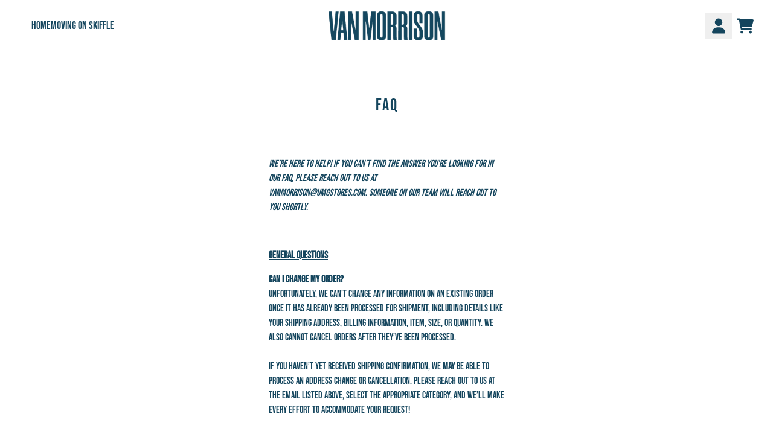

--- FILE ---
content_type: text/css
request_url: https://vanmorrisonshop.com/cdn/shop/t/22/assets/styles-critical.bundle.css?v=118898681195109879891743470219
body_size: 12151
content:
*,:after,:before{--tw-border-spacing-x:0;--tw-border-spacing-y:0;--tw-translate-x:0;--tw-translate-y:0;--tw-rotate:0;--tw-skew-x:0;--tw-skew-y:0;--tw-scale-x:1;--tw-scale-y:1;--tw-pan-x: ;--tw-pan-y: ;--tw-pinch-zoom: ;--tw-scroll-snap-strictness:proximity;--tw-gradient-from-position: ;--tw-gradient-via-position: ;--tw-gradient-to-position: ;--tw-ordinal: ;--tw-slashed-zero: ;--tw-numeric-figure: ;--tw-numeric-spacing: ;--tw-numeric-fraction: ;--tw-ring-inset: ;--tw-ring-offset-width:0px;--tw-ring-offset-color:#fff;--tw-ring-color:rgba(59,130,246,.5);--tw-ring-offset-shadow:0 0 transparent;--tw-ring-shadow:0 0 transparent;--tw-shadow:0 0 transparent;--tw-shadow-colored:0 0 transparent;--tw-blur: ;--tw-brightness: ;--tw-contrast: ;--tw-grayscale: ;--tw-hue-rotate: ;--tw-invert: ;--tw-saturate: ;--tw-sepia: ;--tw-drop-shadow: ;--tw-backdrop-blur: ;--tw-backdrop-brightness: ;--tw-backdrop-contrast: ;--tw-backdrop-grayscale: ;--tw-backdrop-hue-rotate: ;--tw-backdrop-invert: ;--tw-backdrop-opacity: ;--tw-backdrop-saturate: ;--tw-backdrop-sepia: ;--tw-contain-size: ;--tw-contain-layout: ;--tw-contain-paint: ;--tw-contain-style: }::backdrop{--tw-border-spacing-x:0;--tw-border-spacing-y:0;--tw-translate-x:0;--tw-translate-y:0;--tw-rotate:0;--tw-skew-x:0;--tw-skew-y:0;--tw-scale-x:1;--tw-scale-y:1;--tw-pan-x: ;--tw-pan-y: ;--tw-pinch-zoom: ;--tw-scroll-snap-strictness:proximity;--tw-gradient-from-position: ;--tw-gradient-via-position: ;--tw-gradient-to-position: ;--tw-ordinal: ;--tw-slashed-zero: ;--tw-numeric-figure: ;--tw-numeric-spacing: ;--tw-numeric-fraction: ;--tw-ring-inset: ;--tw-ring-offset-width:0px;--tw-ring-offset-color:#fff;--tw-ring-color:rgba(59,130,246,.5);--tw-ring-offset-shadow:0 0 transparent;--tw-ring-shadow:0 0 transparent;--tw-shadow:0 0 transparent;--tw-shadow-colored:0 0 transparent;--tw-blur: ;--tw-brightness: ;--tw-contrast: ;--tw-grayscale: ;--tw-hue-rotate: ;--tw-invert: ;--tw-saturate: ;--tw-sepia: ;--tw-drop-shadow: ;--tw-backdrop-blur: ;--tw-backdrop-brightness: ;--tw-backdrop-contrast: ;--tw-backdrop-grayscale: ;--tw-backdrop-hue-rotate: ;--tw-backdrop-invert: ;--tw-backdrop-opacity: ;--tw-backdrop-saturate: ;--tw-backdrop-sepia: ;--tw-contain-size: ;--tw-contain-layout: ;--tw-contain-paint: ;--tw-contain-style: }
/* ! tailwindcss v3.4.17 | MIT License | https://tailwindcss.com */*,:after,:before{border:0 solid #e5e7eb;box-sizing:border-box}:after,:before{--tw-content:""}:host,html{line-height:1.5;-webkit-text-size-adjust:100%;font-family:ui-sans-serif,system-ui,-apple-system,Segoe UI,Roboto,Ubuntu,Cantarell,Noto Sans,sans-serif,Apple Color Emoji,Segoe UI Emoji,Segoe UI Symbol,Noto Color Emoji;font-feature-settings:normal;font-variation-settings:normal;-moz-tab-size:4;-o-tab-size:4;tab-size:4;-webkit-tap-highlight-color:transparent}body{line-height:inherit;margin:0}hr{border-top-width:1px;color:inherit;height:0}abbr:where([title]){text-decoration:underline;-webkit-text-decoration:underline dotted currentColor;text-decoration:underline dotted currentColor}h1,h2,h3,h4,h5,h6{font-size:inherit;font-weight:inherit}a{color:inherit;text-decoration:inherit}b,strong{font-weight:bolder}code,kbd,pre,samp{font-family:ui-monospace,SFMono-Regular,Menlo,Monaco,Consolas,Liberation Mono,Courier New,monospace;font-feature-settings:normal;font-size:1em;font-variation-settings:normal}small{font-size:80%}sub,sup{font-size:75%;line-height:0;position:relative;vertical-align:baseline}sub{bottom:-.25em}sup{top:-.5em}table{border-collapse:collapse;border-color:inherit;text-indent:0}button,input,optgroup,select,textarea{color:inherit;font-family:inherit;font-feature-settings:inherit;font-size:100%;font-variation-settings:inherit;font-weight:inherit;letter-spacing:inherit;line-height:inherit;margin:0;padding:0}button,select{text-transform:none}button,input:where([type=button]),input:where([type=reset]),input:where([type=submit]){-webkit-appearance:button;background-color:transparent;background-image:none}:-moz-focusring{outline:auto}:-moz-ui-invalid{box-shadow:none}progress{vertical-align:baseline}::-webkit-inner-spin-button,::-webkit-outer-spin-button{height:auto}[type=search]{-webkit-appearance:textfield;outline-offset:-2px}::-webkit-search-decoration{-webkit-appearance:none}::-webkit-file-upload-button{-webkit-appearance:button;font:inherit}summary{display:list-item}blockquote,dd,dl,figure,h1,h2,h3,h4,h5,h6,hr,p,pre{margin:0}fieldset{margin:0}fieldset,legend{padding:0}menu,ol,ul{list-style:none;margin:0;padding:0}dialog{padding:0}textarea{resize:vertical}input::-moz-placeholder,textarea::-moz-placeholder{color:#9ca3af;opacity:1}input::placeholder,textarea::placeholder{color:#9ca3af}[role=button],button{cursor:pointer}:disabled{cursor:default}audio,canvas,embed,iframe,img,object,svg,video{display:block;vertical-align:middle}img,video{height:auto;max-width:100%}[hidden]:where(:not([hidden=until-found])){display:none}[multiple],[type=date],[type=datetime-local],[type=email],[type=month],[type=number],[type=password],[type=search],[type=tel],[type=text],[type=time],[type=url],[type=week],input:where(:not([type])),select,textarea{-webkit-appearance:none;-moz-appearance:none;appearance:none;background-color:#fff;border-color:#6b7280;border-radius:0;border-width:1px;font-size:1rem;line-height:1.5rem;padding:.5rem .75rem;--tw-shadow:0 0 transparent}[multiple]:focus,[type=date]:focus,[type=datetime-local]:focus,[type=email]:focus,[type=month]:focus,[type=number]:focus,[type=password]:focus,[type=search]:focus,[type=tel]:focus,[type=text]:focus,[type=time]:focus,[type=url]:focus,[type=week]:focus,input:where(:not([type])):focus,select:focus,textarea:focus{outline:2px solid transparent;outline-offset:2px;--tw-ring-inset:var(--tw-empty,/*!*/ /*!*/);--tw-ring-offset-width:0px;--tw-ring-offset-color:#fff;--tw-ring-color:#2563eb;--tw-ring-offset-shadow:var(--tw-ring-inset) 0 0 0 var(--tw-ring-offset-width) var(--tw-ring-offset-color);--tw-ring-shadow:var(--tw-ring-inset) 0 0 0 calc(1px + var(--tw-ring-offset-width)) var(--tw-ring-color);border-color:#2563eb;box-shadow:var(--tw-ring-offset-shadow),var(--tw-ring-shadow),var(--tw-shadow)}input::placeholder,textarea::placeholder{color:#6b7280;opacity:1}::-webkit-datetime-edit-fields-wrapper{padding:0}::-webkit-date-and-time-value{min-height:1.5em;text-align:inherit}::-webkit-datetime-edit{display:inline-flex}::-webkit-datetime-edit,::-webkit-datetime-edit-day-field,::-webkit-datetime-edit-hour-field,::-webkit-datetime-edit-meridiem-field,::-webkit-datetime-edit-millisecond-field,::-webkit-datetime-edit-minute-field,::-webkit-datetime-edit-month-field,::-webkit-datetime-edit-second-field,::-webkit-datetime-edit-year-field{padding-bottom:0;padding-top:0}select{background-image:url("data:image/svg+xml;charset=utf-8,%3Csvg xmlns='http://www.w3.org/2000/svg' fill='none' viewBox='0 0 20 20'%3E%3Cpath stroke='%236b7280' stroke-linecap='round' stroke-linejoin='round' stroke-width='1.5' d='m6 8 4 4 4-4'/%3E%3C/svg%3E");background-position:right .5rem center;background-repeat:no-repeat;background-size:1.5em 1.5em;padding-right:2.5rem;-webkit-print-color-adjust:exact;print-color-adjust:exact}[multiple],[size]:where(select:not([size="1"])){background-image:none;background-position:0 0;background-repeat:repeat;background-size:auto auto;background-size:initial;padding-right:.75rem;-webkit-print-color-adjust:inherit;print-color-adjust:inherit}[type=checkbox],[type=radio]{-webkit-appearance:none;-moz-appearance:none;appearance:none;background-color:#fff;background-origin:border-box;border-color:#6b7280;border-width:1px;color:#2563eb;display:inline-block;flex-shrink:0;height:1rem;padding:0;-webkit-print-color-adjust:exact;print-color-adjust:exact;-webkit-user-select:none;-moz-user-select:none;user-select:none;vertical-align:middle;width:1rem;--tw-shadow:0 0 transparent}[type=checkbox]{border-radius:0}[type=radio]{border-radius:100%}[type=checkbox]:focus,[type=radio]:focus{outline:2px solid transparent;outline-offset:2px;--tw-ring-inset:var(--tw-empty,/*!*/ /*!*/);--tw-ring-offset-width:2px;--tw-ring-offset-color:#fff;--tw-ring-color:#2563eb;--tw-ring-offset-shadow:var(--tw-ring-inset) 0 0 0 var(--tw-ring-offset-width) var(--tw-ring-offset-color);--tw-ring-shadow:var(--tw-ring-inset) 0 0 0 calc(2px + var(--tw-ring-offset-width)) var(--tw-ring-color);box-shadow:var(--tw-ring-offset-shadow),var(--tw-ring-shadow),var(--tw-shadow)}[type=checkbox]:checked,[type=radio]:checked{background-color:currentColor;background-position:50%;background-repeat:no-repeat;background-size:100% 100%;border-color:transparent}[type=checkbox]:checked{background-image:url("data:image/svg+xml;charset=utf-8,%3Csvg xmlns='http://www.w3.org/2000/svg' fill='%23fff' viewBox='0 0 16 16'%3E%3Cpath d='M12.207 4.793a1 1 0 0 1 0 1.414l-5 5a1 1 0 0 1-1.414 0l-2-2a1 1 0 0 1 1.414-1.414L6.5 9.086l4.293-4.293a1 1 0 0 1 1.414 0'/%3E%3C/svg%3E")}@media (forced-colors:active){[type=checkbox]:checked{-webkit-appearance:auto;-moz-appearance:auto;appearance:auto}}[type=radio]:checked{background-image:url("data:image/svg+xml;charset=utf-8,%3Csvg xmlns='http://www.w3.org/2000/svg' fill='%23fff' viewBox='0 0 16 16'%3E%3Ccircle cx='8' cy='8' r='3'/%3E%3C/svg%3E")}@media (forced-colors:active){[type=radio]:checked{-webkit-appearance:auto;-moz-appearance:auto;appearance:auto}}[type=checkbox]:checked:focus,[type=checkbox]:checked:hover,[type=radio]:checked:focus,[type=radio]:checked:hover{background-color:currentColor;border-color:transparent}[type=checkbox]:indeterminate{background-color:currentColor;background-image:url("data:image/svg+xml;charset=utf-8,%3Csvg xmlns='http://www.w3.org/2000/svg' fill='none' viewBox='0 0 16 16'%3E%3Cpath stroke='%23fff' stroke-linecap='round' stroke-linejoin='round' stroke-width='2' d='M4 8h8'/%3E%3C/svg%3E");background-position:50%;background-repeat:no-repeat;background-size:100% 100%;border-color:transparent}@media (forced-colors:active){[type=checkbox]:indeterminate{-webkit-appearance:auto;-moz-appearance:auto;appearance:auto}}[type=checkbox]:indeterminate:focus,[type=checkbox]:indeterminate:hover{background-color:currentColor;border-color:transparent}[type=file]{background:transparent none repeat 0 0/auto auto padding-box border-box scroll;background:initial;border-color:inherit;border-radius:0;border-width:0;font-size:inherit;line-height:inherit;padding:0}[type=file]:focus{outline:1px solid ButtonText;outline:1px auto -webkit-focus-ring-color}.container{width:100%}@media (min-width:480px){.container{max-width:480px}}@media (min-width:640px){.container{max-width:640px}}@media (min-width:768px){.container{max-width:768px}}@media (min-width:1024px){.container{max-width:1024px}}@media (min-width:1280px){.container{max-width:1280px}}@media (min-width:1536px){.container{max-width:1536px}}@media (min-width:1792px){.container{max-width:1792px}}.sr-only{height:1px;margin:-1px;overflow:hidden;padding:0;position:absolute;width:1px;clip:rect(0,0,0,0);border-width:0;white-space:nowrap}.pointer-events-none{pointer-events:none}.pointer-events-auto{pointer-events:auto}.invisible{visibility:hidden}.collapse{visibility:collapse}.fixed{position:fixed}.absolute{position:absolute}.relative{position:relative}.sticky{position:sticky}.inset-0{bottom:0;left:0;right:0;top:0}.-right-1{right:-.25rem}.-top-\[0\.3rem\]{top:-.3rem}.bottom-0{bottom:0}.bottom-\[-0\.5rem\]{bottom:-.5rem}.bottom-full{bottom:100%}.left-0{left:0}.left-1\/2{left:50%}.left-1\/4{left:25%}.left-3\/4{left:75%}.right-0{right:0}.right-2{right:.5rem}.top-0{top:0}.top-2{top:.5rem}.top-\[-0\.5rem\]{top:-.5rem}.top-full{top:100%}.-z-10{z-index:-10}.z-0{z-index:0}.z-10,.z-\[10\]{z-index:10}.z-\[11\]{z-index:11}.z-\[1\]{z-index:1}.col-auto{grid-column:auto}.col-span-1{grid-column:span 1/span 1}.col-span-10{grid-column:span 10/span 10}.col-span-11{grid-column:span 11/span 11}.col-span-12{grid-column:span 12/span 12}.col-span-2{grid-column:span 2/span 2}.col-span-3{grid-column:span 3/span 3}.col-span-4{grid-column:span 4/span 4}.col-span-5{grid-column:span 5/span 5}.col-span-6{grid-column:span 6/span 6}.col-span-7{grid-column:span 7/span 7}.col-span-8{grid-column:span 8/span 8}.col-span-9{grid-column:span 9/span 9}.col-span-full{grid-column:1/-1}.col-start-1{grid-column-start:1}.col-start-10{grid-column-start:10}.col-start-11{grid-column-start:11}.col-start-12{grid-column-start:12}.col-start-2{grid-column-start:2}.col-start-3{grid-column-start:3}.col-start-4{grid-column-start:4}.col-start-5{grid-column-start:5}.col-start-6{grid-column-start:6}.col-start-7{grid-column-start:7}.col-start-8{grid-column-start:8}.col-start-9{grid-column-start:9}.col-start-auto{grid-column-start:auto}.col-end-2{grid-column-end:2}.row-span-1{grid-row:span 1/span 1}.row-span-full{grid-row:1/-1}.row-start-1{grid-row-start:1}.row-start-2{grid-row-start:2}.row-end-2{grid-row-end:2}.mx-auto{margin-left:auto;margin-right:auto}.mx-none{margin-left:0;margin-right:0}.mx-sm-xs{margin-left:var(--margin-sm-xs);margin-right:var(--margin-sm-xs)}.my-sm-xs{margin-bottom:var(--margin-sm-xs);margin-top:var(--margin-sm-xs)}.\!mr-0{margin-right:0!important}.mb-container-2xl{margin-bottom:var(--margin-container-2xl)}.mb-container-2xs{margin-bottom:var(--margin-container-2xs)}.mb-container-lg{margin-bottom:var(--margin-container-lg)}.mb-container-md{margin-bottom:var(--margin-container-md)}.mb-container-sm{margin-bottom:var(--margin-container-sm)}.mb-container-xl{margin-bottom:var(--margin-container-xl)}.mb-container-xs{margin-bottom:var(--margin-container-xs)}.mb-lg-2xl{margin-bottom:var(--margin-lg-2xl)}.mb-lg-2xs{margin-bottom:var(--margin-lg-2xs)}.mb-lg-lg{margin-bottom:var(--margin-lg-lg)}.mb-lg-md{margin-bottom:var(--margin-lg-md)}.mb-lg-sm{margin-bottom:var(--margin-lg-sm)}.mb-lg-xl{margin-bottom:var(--margin-lg-xl)}.mb-lg-xs{margin-bottom:var(--margin-lg-xs)}.mb-none{margin-bottom:0}.mb-sm-2xl{margin-bottom:var(--margin-sm-2xl)}.mb-sm-2xs{margin-bottom:var(--margin-sm-2xs)}.mb-sm-lg{margin-bottom:var(--margin-sm-lg)}.mb-sm-md{margin-bottom:var(--margin-sm-md)}.mb-sm-sm{margin-bottom:var(--margin-sm-sm)}.mb-sm-xl{margin-bottom:var(--margin-sm-xl)}.mb-sm-xs{margin-bottom:var(--margin-sm-xs)}.mt-auto{margin-top:auto}.mt-lg-md{margin-top:var(--margin-lg-md)}.\!block{display:block!important}.block{display:block}.inline-block{display:inline-block}.inline{display:inline}.flex{display:flex}.grid{display:grid}.contents{display:contents}.hidden{display:none}.h-0{height:0}.h-10{height:2.5rem}.h-12{height:3rem}.h-4{height:1rem}.h-5{height:1.25rem}.h-6{height:1.5rem}.h-8{height:2rem}.h-\[1\.5rem\]{height:1.5rem}.h-\[1em\]{height:1em}.h-\[1rem\]{height:1rem}.h-\[2\.5rem\]{height:2.5rem}.h-\[2em\]{height:2em}.h-\[3rem\]{height:3rem}.h-auto{height:auto}.h-full{height:100%}.h-min-click-space{height:2.75rem}.max-h-96{max-height:24rem}.min-h-\[22px\]{min-height:22px}.min-h-full{min-height:100%}.min-h-min-click-space{min-height:2.75rem}.min-h-screen{min-height:100vh}.w-10{width:2.5rem}.w-12{width:3rem}.w-4{width:1rem}.w-5{width:1.25rem}.w-6{width:1.5rem}.w-8{width:2rem}.w-\[1\.5rem\]{width:1.5rem}.w-\[13\.5rem\]{width:13.5rem}.w-\[1em\]{width:1em}.w-\[1rem\]{width:1rem}.w-\[2\.5rem\]{width:2.5rem}.w-\[2em\]{width:2em}.w-\[3rem\]{width:3rem}.w-\[75px\]{width:75px}.w-\[90vw\]{width:90vw}.w-auto{width:auto}.w-fit{width:-moz-fit-content;width:fit-content}.w-full{width:100%}.w-max{width:-moz-max-content;width:max-content}.w-min-click-space{width:2.75rem}.min-w-0{min-width:0}.min-w-\[22px\]{min-width:22px}.min-w-\[2rem\]{min-width:2rem}.min-w-max{min-width:-moz-max-content;min-width:max-content}.min-w-min-click-space{min-width:2.75rem}.max-w-\[100vw\]{max-width:100vw}.flex-1{flex:1 1 0%}.flex-shrink-0,.shrink-0{flex-shrink:0}.flex-grow{flex-grow:1}.basis-\[calc\(\(100\%-\(1\*var\(--grid-gap-x\)\)\)\/2\)\]{flex-basis:calc(50% - var(--grid-gap-x)*1/2)}.basis-\[calc\(\(100\%-\(2\*var\(--grid-gap-x\)\)\)\/3\)\]{flex-basis:calc(33.33333% - var(--grid-gap-x)*2/3)}.basis-\[calc\(\(100\%-\(3\*var\(--grid-gap-x\)\)\)\/4\)\]{flex-basis:calc(25% - var(--grid-gap-x)*3/4)}.basis-\[calc\(\(100\%-\(4\*var\(--grid-gap-x\)\)\)\/5\)\]{flex-basis:calc(20% - var(--grid-gap-x)*4/5)}.basis-\[calc\(\(100\%-\(5\*var\(--grid-gap-x\)\)\)\/6\)\]{flex-basis:calc(16.66667% - var(--grid-gap-x)*5/6)}.basis-\[calc\(\(var\(--promo-tile-columns-1\)\*100\%-\(1\*var\(--grid-gap-x\)\)\)\/2\)\]{flex-basis:calc(var(--promo-tile-columns-1)*100%/2 - var(--grid-gap-x)*1/2)}.basis-\[calc\(\(var\(--promo-tile-columns-1\)\*100\%-\(2\*var\(--grid-gap-x\)\)\)\/3\)\]{flex-basis:calc(var(--promo-tile-columns-1)*100%/3 - var(--grid-gap-x)*2/3)}.basis-\[calc\(\(var\(--promo-tile-columns-1\)\*100\%-\(3\*var\(--grid-gap-x\)\)\)\/4\)\]{flex-basis:calc(var(--promo-tile-columns-1)*100%/4 - var(--grid-gap-x)*3/4)}.basis-\[calc\(\(var\(--promo-tile-columns-1\)\*100\%-\(4\*var\(--grid-gap-x\)\)\)\/5\)\]{flex-basis:calc(var(--promo-tile-columns-1)*100%/5 - var(--grid-gap-x)*4/5)}.basis-\[calc\(\(var\(--promo-tile-columns-1\)\*100\%-\(5\*var\(--grid-gap-x\)\)\)\/6\)\]{flex-basis:calc(var(--promo-tile-columns-1)*100%/6 - var(--grid-gap-x)*5/6)}.basis-\[calc\(\(var\(--promo-tile-columns-2\)\*100\%-\(1\*var\(--grid-gap-x\)\)\)\/2\)\]{flex-basis:calc(var(--promo-tile-columns-2)*100%/2 - var(--grid-gap-x)*1/2)}.basis-\[calc\(\(var\(--promo-tile-columns-2\)\*100\%-\(2\*var\(--grid-gap-x\)\)\)\/3\)\]{flex-basis:calc(var(--promo-tile-columns-2)*100%/3 - var(--grid-gap-x)*2/3)}.basis-\[calc\(\(var\(--promo-tile-columns-2\)\*100\%-\(3\*var\(--grid-gap-x\)\)\)\/4\)\]{flex-basis:calc(var(--promo-tile-columns-2)*100%/4 - var(--grid-gap-x)*3/4)}.basis-\[calc\(\(var\(--promo-tile-columns-2\)\*100\%-\(4\*var\(--grid-gap-x\)\)\)\/5\)\]{flex-basis:calc(var(--promo-tile-columns-2)*100%/5 - var(--grid-gap-x)*4/5)}.basis-\[calc\(\(var\(--promo-tile-columns-2\)\*100\%-\(5\*var\(--grid-gap-x\)\)\)\/6\)\]{flex-basis:calc(var(--promo-tile-columns-2)*100%/6 - var(--grid-gap-x)*5/6)}.basis-\[calc\(\(var\(--promo-tile-columns-3\)\*100\%-\(1\*var\(--grid-gap-x\)\)\)\/2\)\]{flex-basis:calc(var(--promo-tile-columns-3)*100%/2 - var(--grid-gap-x)*1/2)}.basis-\[calc\(\(var\(--promo-tile-columns-3\)\*100\%-\(2\*var\(--grid-gap-x\)\)\)\/3\)\]{flex-basis:calc(var(--promo-tile-columns-3)*100%/3 - var(--grid-gap-x)*2/3)}.basis-\[calc\(\(var\(--promo-tile-columns-3\)\*100\%-\(3\*var\(--grid-gap-x\)\)\)\/4\)\]{flex-basis:calc(var(--promo-tile-columns-3)*100%/4 - var(--grid-gap-x)*3/4)}.basis-\[calc\(\(var\(--promo-tile-columns-3\)\*100\%-\(4\*var\(--grid-gap-x\)\)\)\/5\)\]{flex-basis:calc(var(--promo-tile-columns-3)*100%/5 - var(--grid-gap-x)*4/5)}.basis-\[calc\(\(var\(--promo-tile-columns-3\)\*100\%-\(5\*var\(--grid-gap-x\)\)\)\/6\)\]{flex-basis:calc(var(--promo-tile-columns-3)*100%/6 - var(--grid-gap-x)*5/6)}.basis-\[calc\(\(var\(--promo-tile-columns-4\)\*100\%-\(1\*var\(--grid-gap-x\)\)\)\/2\)\]{flex-basis:calc(var(--promo-tile-columns-4)*100%/2 - var(--grid-gap-x)*1/2)}.basis-\[calc\(\(var\(--promo-tile-columns-4\)\*100\%-\(2\*var\(--grid-gap-x\)\)\)\/3\)\]{flex-basis:calc(var(--promo-tile-columns-4)*100%/3 - var(--grid-gap-x)*2/3)}.basis-\[calc\(\(var\(--promo-tile-columns-4\)\*100\%-\(3\*var\(--grid-gap-x\)\)\)\/4\)\]{flex-basis:calc(var(--promo-tile-columns-4)*100%/4 - var(--grid-gap-x)*3/4)}.basis-\[calc\(\(var\(--promo-tile-columns-4\)\*100\%-\(4\*var\(--grid-gap-x\)\)\)\/5\)\]{flex-basis:calc(var(--promo-tile-columns-4)*100%/5 - var(--grid-gap-x)*4/5)}.basis-\[calc\(\(var\(--promo-tile-columns-4\)\*100\%-\(5\*var\(--grid-gap-x\)\)\)\/6\)\]{flex-basis:calc(var(--promo-tile-columns-4)*100%/6 - var(--grid-gap-x)*5/6)}.basis-\[calc\(\(var\(--promo-tile-columns-5\)\*100\%-\(1\*var\(--grid-gap-x\)\)\)\/2\)\]{flex-basis:calc(var(--promo-tile-columns-5)*100%/2 - var(--grid-gap-x)*1/2)}.basis-\[calc\(\(var\(--promo-tile-columns-5\)\*100\%-\(2\*var\(--grid-gap-x\)\)\)\/3\)\]{flex-basis:calc(var(--promo-tile-columns-5)*100%/3 - var(--grid-gap-x)*2/3)}.basis-\[calc\(\(var\(--promo-tile-columns-5\)\*100\%-\(3\*var\(--grid-gap-x\)\)\)\/4\)\]{flex-basis:calc(var(--promo-tile-columns-5)*100%/4 - var(--grid-gap-x)*3/4)}.basis-\[calc\(\(var\(--promo-tile-columns-5\)\*100\%-\(4\*var\(--grid-gap-x\)\)\)\/5\)\]{flex-basis:calc(var(--promo-tile-columns-5)*100%/5 - var(--grid-gap-x)*4/5)}.basis-\[calc\(\(var\(--promo-tile-columns-5\)\*100\%-\(5\*var\(--grid-gap-x\)\)\)\/6\)\]{flex-basis:calc(var(--promo-tile-columns-5)*100%/6 - var(--grid-gap-x)*5/6)}.basis-full{flex-basis:100%}.-translate-x-1\/2,.-translate-x-2\/4{--tw-translate-x:-50%}.-translate-x-1\/2,.-translate-x-2\/4,.-translate-y-2\/4{transform:translate(var(--tw-translate-x),var(--tw-translate-y)) rotate(var(--tw-rotate)) skewX(var(--tw-skew-x)) skewY(var(--tw-skew-y)) scaleX(var(--tw-scale-x)) scaleY(var(--tw-scale-y))}.-translate-y-2\/4{--tw-translate-y:-50%}.rotate-45{--tw-rotate:45deg}.rotate-45,.rotate-\[calc\(-\.25\*var\(--rotate\)\)\]{transform:translate(var(--tw-translate-x),var(--tw-translate-y)) rotate(var(--tw-rotate)) skewX(var(--tw-skew-x)) skewY(var(--tw-skew-y)) scaleX(var(--tw-scale-x)) scaleY(var(--tw-scale-y))}.rotate-\[calc\(-\.25\*var\(--rotate\)\)\]{--tw-rotate:calc(var(--rotate)*-0.25)}.transform{transform:translate(var(--tw-translate-x),var(--tw-translate-y)) rotate(var(--tw-rotate)) skewX(var(--tw-skew-x)) skewY(var(--tw-skew-y)) scaleX(var(--tw-scale-x)) scaleY(var(--tw-scale-y))}.cursor-pointer{cursor:pointer}.select-none{-webkit-user-select:none;-moz-user-select:none;user-select:none}.columns-1{-moz-columns:1;column-count:1}.auto-cols-\[100\%\]{grid-auto-columns:100%}.grid-flow-col{grid-auto-flow:column}.auto-rows-\[minmax\(min-content\2c max-content\)\]{grid-auto-rows:minmax(min-content,max-content)}.grid-cols-1{grid-template-columns:repeat(1,minmax(0,1fr))}.grid-cols-10{grid-template-columns:repeat(10,minmax(0,1fr))}.grid-cols-11{grid-template-columns:repeat(11,minmax(0,1fr))}.grid-cols-12{grid-template-columns:repeat(12,minmax(0,1fr))}.grid-cols-2{grid-template-columns:repeat(2,minmax(0,1fr))}.grid-cols-3{grid-template-columns:repeat(3,minmax(0,1fr))}.grid-cols-4{grid-template-columns:repeat(4,minmax(0,1fr))}.grid-cols-5{grid-template-columns:repeat(5,minmax(0,1fr))}.grid-cols-6{grid-template-columns:repeat(6,minmax(0,1fr))}.grid-cols-7{grid-template-columns:repeat(7,minmax(0,1fr))}.grid-cols-8{grid-template-columns:repeat(8,minmax(0,1fr))}.grid-cols-9{grid-template-columns:repeat(9,minmax(0,1fr))}.grid-rows-1{grid-template-rows:repeat(1,minmax(0,1fr))}.grid-rows-\[minmax\(max-content\2c 1fr\)_auto\]{grid-template-rows:minmax(max-content,1fr) auto}.flex-col{flex-direction:column}.flex-wrap{flex-wrap:wrap}.flex-nowrap{flex-wrap:nowrap}.place-content-center{align-content:center;justify-content:center;place-content:center}.place-items-end{align-items:end;justify-items:end;place-items:end}.place-items-center{align-items:center;justify-items:center;place-items:center}.items-start{align-items:flex-start}.items-end{align-items:flex-end}.items-center{align-items:center}.items-baseline{align-items:baseline}.items-stretch{align-items:stretch}.justify-normal{justify-content:normal}.justify-start{justify-content:flex-start}.justify-end{justify-content:flex-end}.justify-center{justify-content:center}.justify-between{justify-content:space-between}.gap-sm-2xs{gap:var(--gap-sm-2xs)}.gap-sm-lg{gap:var(--gap-sm-lg)}.gap-sm-md{gap:var(--gap-sm-md)}.gap-sm-xs{gap:var(--gap-sm-xs)}.gap-x-lg-2xl{-moz-column-gap:var(--gap-lg-2xl);column-gap:var(--gap-lg-2xl)}.gap-x-lg-2xs{-moz-column-gap:var(--gap-lg-2xs);column-gap:var(--gap-lg-2xs)}.gap-x-lg-lg{-moz-column-gap:var(--gap-lg-lg);column-gap:var(--gap-lg-lg)}.gap-x-lg-md{-moz-column-gap:var(--gap-lg-md);column-gap:var(--gap-lg-md)}.gap-x-lg-sm{-moz-column-gap:var(--gap-lg-sm);column-gap:var(--gap-lg-sm)}.gap-x-lg-xl{-moz-column-gap:var(--gap-lg-xl);column-gap:var(--gap-lg-xl)}.gap-x-lg-xs{-moz-column-gap:var(--gap-lg-xs);column-gap:var(--gap-lg-xs)}.gap-x-none{-moz-column-gap:0;column-gap:0}.gap-x-sm-2xl{-moz-column-gap:var(--gap-sm-2xl);column-gap:var(--gap-sm-2xl)}.gap-x-sm-2xs{-moz-column-gap:var(--gap-sm-2xs);column-gap:var(--gap-sm-2xs)}.gap-x-sm-lg{-moz-column-gap:var(--gap-sm-lg);column-gap:var(--gap-sm-lg)}.gap-x-sm-md{-moz-column-gap:var(--gap-sm-md);column-gap:var(--gap-sm-md)}.gap-x-sm-sm{-moz-column-gap:var(--gap-sm-sm);column-gap:var(--gap-sm-sm)}.gap-x-sm-xl{-moz-column-gap:var(--gap-sm-xl);column-gap:var(--gap-sm-xl)}.gap-x-sm-xs{-moz-column-gap:var(--gap-sm-xs);column-gap:var(--gap-sm-xs)}.gap-y-lg-2xl{row-gap:var(--gap-lg-2xl)}.gap-y-lg-2xs{row-gap:var(--gap-lg-2xs)}.gap-y-lg-lg{row-gap:var(--gap-lg-lg)}.gap-y-lg-md{row-gap:var(--gap-lg-md)}.gap-y-lg-sm{row-gap:var(--gap-lg-sm)}.gap-y-lg-xl{row-gap:var(--gap-lg-xl)}.gap-y-lg-xs{row-gap:var(--gap-lg-xs)}.gap-y-none{row-gap:0}.gap-y-sm-2xl{row-gap:var(--gap-sm-2xl)}.gap-y-sm-2xs{row-gap:var(--gap-sm-2xs)}.gap-y-sm-lg{row-gap:var(--gap-sm-lg)}.gap-y-sm-md{row-gap:var(--gap-sm-md)}.gap-y-sm-sm{row-gap:var(--gap-sm-sm)}.gap-y-sm-xl{row-gap:var(--gap-sm-xl)}.gap-y-sm-xs{row-gap:var(--gap-sm-xs)}.self-start{align-self:flex-start}.self-end{align-self:flex-end}.self-center{align-self:center}.self-stretch{align-self:stretch}.overflow-auto{overflow:auto}.overflow-hidden{overflow:hidden}.overflow-visible{overflow:visible}.truncate{overflow:hidden;text-overflow:ellipsis}.truncate,.whitespace-nowrap{white-space:nowrap}.rounded{border-radius:.25rem}.rounded-full{border-radius:9999px}.rounded-lg{border-radius:24px}.rounded-md{border-radius:16px}.rounded-none{border-radius:0}.rounded-sm{border-radius:12px}.rounded-xl{border-radius:36px}.rounded-xs{border-radius:8px}.rounded-bl-lg{border-bottom-left-radius:24px}.rounded-bl-md{border-bottom-left-radius:16px}.rounded-bl-none{border-bottom-left-radius:0}.rounded-bl-sm{border-bottom-left-radius:12px}.rounded-bl-xl{border-bottom-left-radius:36px}.rounded-bl-xs{border-bottom-left-radius:8px}.rounded-br-lg{border-bottom-right-radius:24px}.rounded-br-md{border-bottom-right-radius:16px}.rounded-br-none{border-bottom-right-radius:0}.rounded-br-sm{border-bottom-right-radius:12px}.rounded-br-xl{border-bottom-right-radius:36px}.rounded-br-xs{border-bottom-right-radius:8px}.rounded-tl-lg{border-top-left-radius:24px}.rounded-tl-md{border-top-left-radius:16px}.rounded-tl-none{border-top-left-radius:0}.rounded-tl-sm{border-top-left-radius:12px}.rounded-tl-xl{border-top-left-radius:36px}.rounded-tl-xs{border-top-left-radius:8px}.rounded-tr-lg{border-top-right-radius:24px}.rounded-tr-md{border-top-right-radius:16px}.rounded-tr-none{border-top-right-radius:0}.rounded-tr-sm{border-top-right-radius:12px}.rounded-tr-xl{border-top-right-radius:36px}.rounded-tr-xs{border-top-right-radius:8px}.border{border-width:1px}.border-default-width{border-width:var(--border-default-width)}.border-default-width-narrow{border-width:var(--border-default-width-narrow)}.border-default-width-wide{border-width:var(--border-default-width-wide)}.border-none{border-width:0}.border-x-0{border-left-width:0;border-right-width:0}.border-b-default-width{border-bottom-width:var(--border-default-width)}.border-b-default-width-narrow{border-bottom-width:var(--border-default-width-narrow)}.border-b-default-width-wide{border-bottom-width:var(--border-default-width-wide)}.border-b-none{border-bottom-width:0}.border-t-0{border-top-width:0}.border-t-default-width{border-top-width:var(--border-default-width)}.border-t-default-width-narrow{border-top-width:var(--border-default-width-narrow)}.border-t-default-width-wide{border-top-width:var(--border-default-width-wide)}.border-t-none{border-top-width:0}.border-current{border-color:currentColor}.border-inherit{border-color:inherit}.bg-black{--tw-bg-opacity:1;background-color:#000;background-color:rgba(0,0,0,var(--tw-bg-opacity,1))}.fill-current{fill:currentColor}.object-contain{-o-object-fit:contain;object-fit:contain}.object-cover{-o-object-fit:cover;object-fit:cover}.object-center{-o-object-position:center;object-position:center}.p-\[0\.05px\]{padding:.05px}.p-\[2px\]{padding:2px}.p-sm-sm{padding:var(--padding-sm-sm)}.px-0{padding-left:0;padding-right:0}.px-\[var\(--carousel-peek-offset-mobile\)\]{padding-left:var(--carousel-peek-offset-mobile);padding-right:var(--carousel-peek-offset-mobile)}.px-container-2xl{padding-left:var(--padding-container-2xl);padding-right:var(--padding-container-2xl)}.px-container-2xs{padding-left:var(--padding-container-2xs);padding-right:var(--padding-container-2xs)}.px-container-lg{padding-left:var(--padding-container-lg);padding-right:var(--padding-container-lg)}.px-container-md{padding-left:var(--padding-container-md);padding-right:var(--padding-container-md)}.px-container-sm{padding-left:var(--padding-container-sm);padding-right:var(--padding-container-sm)}.px-container-xl{padding-left:var(--padding-container-xl);padding-right:var(--padding-container-xl)}.px-container-xs{padding-left:var(--padding-container-xs);padding-right:var(--padding-container-xs)}.px-lg-2xl{padding-left:var(--padding-lg-2xl);padding-right:var(--padding-lg-2xl)}.px-lg-2xs{padding-left:var(--padding-lg-2xs);padding-right:var(--padding-lg-2xs)}.px-lg-lg{padding-left:var(--padding-lg-lg);padding-right:var(--padding-lg-lg)}.px-lg-md{padding-left:var(--padding-lg-md);padding-right:var(--padding-lg-md)}.px-lg-sm{padding-left:var(--padding-lg-sm);padding-right:var(--padding-lg-sm)}.px-lg-xl{padding-left:var(--padding-lg-xl);padding-right:var(--padding-lg-xl)}.px-lg-xs{padding-left:var(--padding-lg-xs);padding-right:var(--padding-lg-xs)}.px-none{padding-left:0;padding-right:0}.px-sm-2xl{padding-left:var(--padding-sm-2xl);padding-right:var(--padding-sm-2xl)}.px-sm-2xs{padding-left:var(--padding-sm-2xs);padding-right:var(--padding-sm-2xs)}.px-sm-lg{padding-left:var(--padding-sm-lg);padding-right:var(--padding-sm-lg)}.px-sm-md{padding-left:var(--padding-sm-md);padding-right:var(--padding-sm-md)}.px-sm-sm{padding-left:var(--padding-sm-sm);padding-right:var(--padding-sm-sm)}.px-sm-xl{padding-left:var(--padding-sm-xl);padding-right:var(--padding-sm-xl)}.px-sm-xs{padding-left:var(--padding-sm-xs);padding-right:var(--padding-sm-xs)}.px-xs-2xl{padding-left:var(--padding-xs-2xl);padding-right:var(--padding-xs-2xl)}.px-xs-2xs{padding-left:var(--padding-xs-2xs);padding-right:var(--padding-xs-2xs)}.px-xs-lg{padding-left:var(--padding-xs-lg);padding-right:var(--padding-xs-lg)}.px-xs-md{padding-left:var(--padding-xs-md);padding-right:var(--padding-xs-md)}.px-xs-sm{padding-left:var(--padding-xs-sm);padding-right:var(--padding-xs-sm)}.px-xs-xl{padding-left:var(--padding-xs-xl);padding-right:var(--padding-xs-xl)}.px-xs-xs{padding-left:var(--padding-xs-xs);padding-right:var(--padding-xs-xs)}.py-container-2xl{padding-bottom:var(--padding-container-2xl);padding-top:var(--padding-container-2xl)}.py-container-2xs{padding-bottom:var(--padding-container-2xs);padding-top:var(--padding-container-2xs)}.py-container-lg{padding-bottom:var(--padding-container-lg);padding-top:var(--padding-container-lg)}.py-container-md{padding-bottom:var(--padding-container-md);padding-top:var(--padding-container-md)}.py-container-sm{padding-bottom:var(--padding-container-sm);padding-top:var(--padding-container-sm)}.py-container-xl{padding-bottom:var(--padding-container-xl);padding-top:var(--padding-container-xl)}.py-container-xs{padding-bottom:var(--padding-container-xs);padding-top:var(--padding-container-xs)}.py-lg-2xl{padding-bottom:var(--padding-lg-2xl);padding-top:var(--padding-lg-2xl)}.py-lg-2xs{padding-bottom:var(--padding-lg-2xs);padding-top:var(--padding-lg-2xs)}.py-lg-lg{padding-bottom:var(--padding-lg-lg);padding-top:var(--padding-lg-lg)}.py-lg-md{padding-bottom:var(--padding-lg-md);padding-top:var(--padding-lg-md)}.py-lg-sm{padding-bottom:var(--padding-lg-sm);padding-top:var(--padding-lg-sm)}.py-lg-xl{padding-bottom:var(--padding-lg-xl);padding-top:var(--padding-lg-xl)}.py-lg-xs{padding-bottom:var(--padding-lg-xs);padding-top:var(--padding-lg-xs)}.py-none{padding-bottom:0;padding-top:0}.py-sm-2xl{padding-bottom:var(--padding-sm-2xl);padding-top:var(--padding-sm-2xl)}.py-sm-2xs{padding-bottom:var(--padding-sm-2xs);padding-top:var(--padding-sm-2xs)}.py-sm-lg{padding-bottom:var(--padding-sm-lg);padding-top:var(--padding-sm-lg)}.py-sm-md{padding-bottom:var(--padding-sm-md);padding-top:var(--padding-sm-md)}.py-sm-sm{padding-bottom:var(--padding-sm-sm);padding-top:var(--padding-sm-sm)}.py-sm-xl{padding-bottom:var(--padding-sm-xl);padding-top:var(--padding-sm-xl)}.py-sm-xs{padding-bottom:var(--padding-sm-xs);padding-top:var(--padding-sm-xs)}.py-xs-2xl{padding-bottom:var(--padding-xs-2xl);padding-top:var(--padding-xs-2xl)}.py-xs-2xs{padding-bottom:var(--padding-xs-2xs);padding-top:var(--padding-xs-2xs)}.py-xs-lg{padding-bottom:var(--padding-xs-lg);padding-top:var(--padding-xs-lg)}.py-xs-md{padding-bottom:var(--padding-xs-md);padding-top:var(--padding-xs-md)}.py-xs-sm{padding-bottom:var(--padding-xs-sm);padding-top:var(--padding-xs-sm)}.py-xs-xl{padding-bottom:var(--padding-xs-xl);padding-top:var(--padding-xs-xl)}.py-xs-xs{padding-bottom:var(--padding-xs-xs);padding-top:var(--padding-xs-xs)}.\!pb-none{padding-bottom:0!important}.\!pt-none{padding-top:0!important}.pb-\[100\%\]{padding-bottom:100%}.pb-\[120\%\]{padding-bottom:120%}.pb-\[140\%\]{padding-bottom:140%}.pb-\[200\%\]{padding-bottom:200%}.pb-\[56\.25\%\]{padding-bottom:56.25%}.pb-container-2xl{padding-bottom:var(--padding-container-2xl)}.pb-container-2xs{padding-bottom:var(--padding-container-2xs)}.pb-container-lg{padding-bottom:var(--padding-container-lg)}.pb-container-md{padding-bottom:var(--padding-container-md)}.pb-container-sm{padding-bottom:var(--padding-container-sm)}.pb-container-xl{padding-bottom:var(--padding-container-xl)}.pb-container-xs{padding-bottom:var(--padding-container-xs)}.pb-lg-2xl{padding-bottom:var(--padding-lg-2xl)}.pb-lg-2xs{padding-bottom:var(--padding-lg-2xs)}.pb-lg-lg{padding-bottom:var(--padding-lg-lg)}.pb-lg-md{padding-bottom:var(--padding-lg-md)}.pb-lg-sm{padding-bottom:var(--padding-lg-sm)}.pb-lg-xl{padding-bottom:var(--padding-lg-xl)}.pb-lg-xs{padding-bottom:var(--padding-lg-xs)}.pb-none{padding-bottom:0}.pb-sm-2xl{padding-bottom:var(--padding-sm-2xl)}.pb-sm-2xs{padding-bottom:var(--padding-sm-2xs)}.pb-sm-lg{padding-bottom:var(--padding-sm-lg)}.pb-sm-md{padding-bottom:var(--padding-sm-md)}.pb-sm-sm{padding-bottom:var(--padding-sm-sm)}.pb-sm-xl{padding-bottom:var(--padding-sm-xl)}.pb-sm-xs{padding-bottom:var(--padding-sm-xs)}.pt-container-2xl{padding-top:var(--padding-container-2xl)}.pt-container-2xs{padding-top:var(--padding-container-2xs)}.pt-container-lg{padding-top:var(--padding-container-lg)}.pt-container-md{padding-top:var(--padding-container-md)}.pt-container-sm{padding-top:var(--padding-container-sm)}.pt-container-xl{padding-top:var(--padding-container-xl)}.pt-container-xs{padding-top:var(--padding-container-xs)}.pt-lg-2xl{padding-top:var(--padding-lg-2xl)}.pt-lg-2xs{padding-top:var(--padding-lg-2xs)}.pt-lg-lg{padding-top:var(--padding-lg-lg)}.pt-lg-md{padding-top:var(--padding-lg-md)}.pt-lg-sm{padding-top:var(--padding-lg-sm)}.pt-lg-xl{padding-top:var(--padding-lg-xl)}.pt-lg-xs{padding-top:var(--padding-lg-xs)}.pt-none{padding-top:0}.pt-sm-2xl{padding-top:var(--padding-sm-2xl)}.pt-sm-2xs{padding-top:var(--padding-sm-2xs)}.pt-sm-lg{padding-top:var(--padding-sm-lg)}.pt-sm-md{padding-top:var(--padding-sm-md)}.pt-sm-sm{padding-top:var(--padding-sm-sm)}.pt-sm-xl{padding-top:var(--padding-sm-xl)}.pt-sm-xs{padding-top:var(--padding-sm-xs)}.text-left{text-align:left}.text-center{text-align:center}.text-right{text-align:right}.capitalize{text-transform:capitalize}.underline{text-decoration-line:underline}.no-underline{text-decoration-line:none}.decoration-2{text-decoration-thickness:2px}.underline-offset-\[4px\]{text-underline-offset:4px}.opacity-0{opacity:0}.opacity-50{opacity:.5}.shadow{--tw-shadow:0 1px 3px 0 rgba(0,0,0,.1),0 1px 2px -1px rgba(0,0,0,.1);--tw-shadow-colored:0 1px 3px 0 var(--tw-shadow-color),0 1px 2px -1px var(--tw-shadow-color)}.shadow,.shadow-xl{box-shadow:0 0 transparent,0 0 transparent,var(--tw-shadow);box-shadow:var(--tw-ring-offset-shadow,0 0 transparent),var(--tw-ring-shadow,0 0 transparent),var(--tw-shadow)}.shadow-xl{--tw-shadow:0 20px 25px -5px rgba(0,0,0,.1),0 8px 10px -6px rgba(0,0,0,.1);--tw-shadow-colored:0 20px 25px -5px var(--tw-shadow-color),0 8px 10px -6px var(--tw-shadow-color)}.transition{transition-duration:.15s;transition-property:color,background-color,border-color,text-decoration-color,fill,stroke,opacity,box-shadow,transform,filter,-webkit-backdrop-filter;transition-property:color,background-color,border-color,text-decoration-color,fill,stroke,opacity,box-shadow,transform,filter,backdrop-filter;transition-property:color,background-color,border-color,text-decoration-color,fill,stroke,opacity,box-shadow,transform,filter,backdrop-filter,-webkit-backdrop-filter;transition-timing-function:cubic-bezier(.4,0,.2,1)}.transition-\[transform\]{transition-duration:.15s;transition-property:transform;transition-timing-function:cubic-bezier(.4,0,.2,1)}.transition-all{transition-duration:.15s;transition-property:all;transition-timing-function:cubic-bezier(.4,0,.2,1)}.transition-colors{transition-duration:.15s;transition-property:color,background-color,border-color,text-decoration-color,fill,stroke;transition-timing-function:cubic-bezier(.4,0,.2,1)}.transition-opacity{transition-duration:.15s;transition-property:opacity;transition-timing-function:cubic-bezier(.4,0,.2,1)}.transition-transform{transition-duration:.15s;transition-property:transform;transition-timing-function:cubic-bezier(.4,0,.2,1)}.duration-200{transition-duration:.2s}.duration-500{transition-duration:.5s}.ease-in-out{transition-timing-function:cubic-bezier(.4,0,.2,1)}:root{--safetop:env(safe-area-inset-top);--saferight:env(safe-area-inset-right);--safebottom:env(safe-area-inset-bottom);--safeleft:env(safe-area-inset-left)}.shopify-payment-button__button--unbranded{background:var(--button-primary-fill);border:var(--border-button-width) solid var(--button-primary-border-color);border-radius:var(--button-all-border-radius);color:var(--button-primary-color);--tw-shadow:var(--button-primary-shadow-color);font-family:var(--font_button);font-size:var(--font_button_size);font-weight:var(--font_button_weight);letter-spacing:var(--font_button_letter);line-height:var(--font_button_line);padding:var(--button-py-default) var(--button-px-default);text-transform:var(--font_button_text_transform)}@media (min-width:48em){.shopify-payment-button__button--unbranded{font-size:var(--font_button_size_md)}}body .shopify-payment-button__button--unbranded:hover:not([disabled]){background-color:var(--button-primary-hover-fill);border-color:var(--button-primary-hover-border-color);color:var(--button-primary-hover-color);--tw-shadow:var(--button-primary-hover-shadow-color)}input[type=number]::-webkit-inner-spin-button,input[type=number]::-webkit-outer-spin-button{-webkit-appearance:none;margin:0}input[type=search]::-webkit-search-cancel-button{display:none}input[type=number]{-moz-appearance:textfield;-webkit-text-fill-color:var(--color-input-text)}.cart-item-controls input[type=number][name=quantity]{-webkit-text-fill-color:var(--color-content-base);-webkit-text-fill-color:var(--color-text)}input:not(:-moz-placeholder):invalid{background-color:var(--color-error);border-color:var(--color-on-error);color:var(--color-on-error)}input:not(:placeholder-shown):invalid{background-color:var(--color-error);border-color:var(--color-on-error);color:var(--color-on-error)}input:not(:-ms-input-placeholder):invalid{background-color:var(--color-error);border-color:var(--color-on-error);color:var(--color-on-error)}.logo-cntr{max-width:4rem;max-width:var(--logo-width,4rem)}@media (min-width:48em){.logo-cntr{max-width:4rem;max-width:var(--logo-width_md,var(--logo-width,4rem))}}.marquee{--gap:1.5rem;--duration:60s;--scroll-start:0;--scroll-end:calc(-100% - var(--gap))}@media (prefers-reduced-motion:no-preference){.marquee_animation_x{animation:marquee_animation_x var(--duration) linear infinite}}.marquee:hover .pause-on-hover{animation-play-state:paused}@keyframes marquee_animation_x{0%{transform:translateX(var(--scroll-start))}to{transform:translateX(var(--scroll-end))}}.cart-drawer__footer .cart-drawer__button{margin-bottom:env(safe-area-inset-bottom);margin-bottom:var(--safebottom)}.cart-item-error[\:has\(\.hidden\:only-child\)]{display:none}.cart-item-error:has(.hidden:only-child){display:none}.hero-banner__content{--width:50%;--width--md:50%;--pos_x:50%;--pos_x--md:50%;--pos_y:50%;--pos_y--md:50%;left:var(--pos_x);top:var(--pos_y);width:var(--width)}@media (min-width:768px){.hero-banner__content{left:var(--pos_x--md);top:var(--pos_y--md);width:var(--width--md)}}.umg-icon{height:100%;height:var(--icon-height,100%);width:100%;width:var(--icon-width,100%)}@media (min-width:768px){.umg-icon{height:100%;height:var(--icon-height-md,var(--icon-width,100%));width:100%;width:var(--icon-width-md,var(--icon-width,100%))}}.gift-card__image--wrapper{width:var(--width)}@media (min-width:768px){.gift-card__image--wrapper{width:var(--width--md)}}.announcement-bar__item--image{--width:33%;--width--md:33%;width:var(--width)}@media (min-width:768px){.announcement-bar__item--image{width:var(--width--md)}}.image-size img,.image-size svg{max-width:100%;max-width:var(--maxwidth,100%)}@media (min-width:768px){.image-size img,.image-size svg{max-width:100%;max-width:var(--maxwidth-md,var(--maxwidth,100%))}}video::-webkit-media-controls,video::-webkit-media-controls-container,video::-webkit-media-controls-panel{width:100%!important}.product__info.loading,.product_card.loading{cursor:wait;opacity:.6}.product__info.loading *,.product_card.loading *{pointer-events:none}.card__quick-shop-overlay.loading{cursor:wait}.card__quick-shop-overlay.loading *{pointer-events:none}.shopify-challenge__container{margin-top:var(--margin-container-md)!important}.shopify-challenge__button{margin:var(--margin-container-md) auto!important}.lookbook__hotspot{--pos_x:50%;--pos_x--md:50%;--pos_y:50%;--pos_y--md:50%;left:var(--pos_x);top:var(--pos_y)}@media (min-width:768px){.lookbook__hotspot{left:var(--pos_x--md);top:var(--pos_y--md)}}.lookbook__hotspot_active{animation:none!important;background-color:var(--hotspot_bg_color_active)!important;border-color:var(--hotspot_border_color_active)!important}.tooltip-wrapper{display:grid}.lookbook__tooltip{--width:var(--w-tooltip-md);width:var(--width)}.\!hidden{display:none!important}.tooltip-hidden{display:none}.w-1em{width:1em}.h-1em{height:1em}.lookbook__hotspot .tippy-svg-arrow{fill:transparent}.lookbook__hotspot .tippy-svg-arrow:before{border:8px solid transparent;content:"";display:block;height:0;position:absolute;width:0}.lookbook__hotspot .tippy-svg-arrow:after{border:7px solid transparent;content:"";display:block;height:0;position:absolute;width:0}.lookbook__hotspot .tippy-box[data-placement^=top]>.tippy-svg-arrow:before{border-top-color:var(--tooltip_arrow_border_color);left:0;top:calc(100% - 1px)}.lookbook__hotspot .tippy-box[data-placement^=top]>.tippy-svg-arrow:after{border-top-color:var(--tooltip_arrow_bg_color);left:1px;top:calc(100% - 1px);transform:none}.lookbook__hotspot .tippy-box[data-placement^=bottom]>.tippy-svg-arrow:before{border-bottom-color:var(--tooltip_arrow_border_color);bottom:calc(100% - 1px);left:0}.lookbook__hotspot .tippy-box[data-placement^=bottom]>.tippy-svg-arrow:after{border-bottom-color:var(--tooltip_arrow_bg_color);bottom:calc(100% - 1px);left:1px}.lookbook__hotspot .tippy-box[data-placement^=left]>.tippy-svg-arrow:before{border-left-color:var(--tooltip_arrow_border_color);left:calc(100% - 1px);top:0}.lookbook__hotspot .tippy-box[data-placement^=left]>.tippy-svg-arrow:after{border-left-color:var(--tooltip_arrow_bg_color);left:calc(100% - 1px);top:1px;transform:none}.lookbook__hotspot .tippy-box[data-placement^=right]>.tippy-svg-arrow:before{border-right-color:var(--tooltip_arrow_border_color);right:calc(100% - 1px);top:0}.lookbook__hotspot .tippy-box[data-placement^=right]>.tippy-svg-arrow:after{border-right-color:var(--tooltip_arrow_bg_color);right:calc(100% - 1px);top:1px;transform:none}[data-geo-show]{display:none}select+.border-default-size,select+div{height:calc(100% - var(--border-default-width)*2)!important}select+.border-default-size-narrow{height:calc(100% - var(--border-default-width-narrow)*2)!important}select+.border-default-size-wide{height:calc(100% - var(--border-default-width-wide)*2)!important}.rte{max-width:75ch}.popup__container.text-left .rte,.popup__container.text-left .rte table,.text-left .rte,.text-left .rte table{margin-left:0;margin-right:auto}.popup__container.text-center .rte,.popup__container.text-center .rte table,.text-center .rte,.text-center .rte table{margin-left:auto;margin-right:auto}.popup__container.text-right .rte,.popup__container.text-right .rte table,.text-right .rte,.text-right .rte table{margin-left:auto;margin-right:0}.rte>:not(:last-child){margin-bottom:1rem}.rte ul{list-style:disc}.rte ol,.rte ul{padding-left:1rem}.rte ol{list-style:decimal}@media (min-width:768px){.md\:text-left .rte,.md\:text-left .rte table,.popup__container.md\:text-left .rte,.popup__container.md\:text-left .rte table{margin-left:0;margin-right:auto}.md\:text-center .rte,.md\:text-center .rte table,.popup__container.md\:text-center .rte,.popup__container.md\:text-center .rte table{margin-left:auto;margin-right:auto}.md\:text-right .rte,.md\:text-right .rte table,.popup__container.md\:text-right .rte,.popup__container.md\:text-right .rte table{margin-left:auto;margin-right:0}.md\:pointer-events-auto{pointer-events:auto}.md\:pointer-events-none{pointer-events:none}}[x-cloak]{display:none!important}.shopify-section-group-header-group{position:var(--header-group-position);width:100%;z-index:98}.shopify-section-group-header-group.site-header{position:var(--header-group-header-position)}header,header.shopify-section-group-header-group{z-index:999998!important}header~header{display:none}@media (min-width:768px){.shopify-section-group-header-group{position:var(--header-group-position-md)}.shopify-section-group-header-group.site-header{position:var(--header-group-header-position-md)}header~header{display:grid}body[\:has\(header\%20\%20header\)] header:first-of-type{display:none}body:has(header~header) header:first-of-type{display:none}@supports not selector(:has(~ *)){header:first-of-type{display:none}}}.filters .accordion__body{display:block!important}caption{text-align:inherit}.cart-toggle[\:has\(\.cart-count\:not\(\:empty\)\)] .cart-count__brack{display:block}.cart-toggle:has(.cart-count:not(:empty)) .cart-count__brack{display:block}@media (pointer:coarse){.option--swatch,.quantity-spinner button,.quantity-spinner input{min-height:44px;min-width:44px}}.predictive-search__item-suggestion :not(mark){color:inherit;font-weight:bolder}.predictive-search__item-suggestion mark{background-color:transparent;color:inherit}.block-if-some-children-visible[\:has\(\:not\(\.hidden\)\)]{display:flex}.block-if-some-children-visible:has(:not(.hidden)){display:flex}progress::-webkit-progress-bar{background-color:var(--progress-bg-color)}progress::-webkit-progress-bar,progress::-webkit-progress-value{border-radius:var(--border-default-radius);height:var(--progress-height)}progress::-webkit-progress-value{background-color:var(--progress-fg-color)}progress::-moz-progress-bar{background-color:var(--progress-bg-color)}progress::-moz-progress-bar,progress::-moz-progress-value{border-radius:var(--border-default-radius);height:var(--progress-height)}progress::-moz-progress-value{background-color:var(--progress-fg-color)}@media (min-width:768px){.md\:row-span-6{grid-row:span 6/span 6}.md\:row-span-7{grid-row:span 7/span 7}.md\:row-span-8{grid-row:span 8/span 8}.md\:row-span-9{grid-row:span 9/span 9}.md\:row-span-10{grid-row:span 10/span 10}.md\:row-span-11{grid-row:span 11/span 11}.md\:row-span-12{grid-row:span 12/span 12}.md\:\!row-start-6{grid-row-start:6!important}.md\:\!row-start-7{grid-row-start:7!important}.md\:\!row-start-8{grid-row-start:8!important}.md\:\!row-start-9{grid-row-start:9!important}.md\:\!row-start-10{grid-row-start:10!important}.md\:\!row-start-11{grid-row-start:11!important}.md\:\!row-start-12{grid-row-start:12!important}}.scrollbar-hide::-webkit-scrollbar{display:none}.scrollbar-hide{-ms-overflow-style:none;scrollbar-width:none}@media (prefers-reduced-motion:reduce){#particle-animation-container{display:none}}.swiper__pagination.swiper-pagination-progressbar.swiper-pagination-lock,[data-carousel-slide-count="1"] .swiper__pagination{display:none}.text_display_md,.text_display_md button{font-family:var(--font_display_md);font-size:var(--font_display_md_size);font-weight:var(--font_display_md_weight);letter-spacing:var(--font_display_md_letter);line-height:var(--font_display_md_line);text-transform:var(--font_display_md_text_transform)}@media (min-width:48em){.text_display_md,.text_display_md button{font-size:var(--font_display_md_size_md)}}.text_heading_2xl{font-family:var(--font_heading_2xl);font-size:var(--font_heading_2xl_size);font-weight:var(--font_heading_2xl_weight);letter-spacing:var(--font_heading_2xl_letter);line-height:var(--font_heading_2xl_line);text-transform:var(--font_heading_2xl_text_transform)}@media (min-width:48em){.text_heading_2xl{font-size:var(--font_heading_2xl_size_md)}}.text_heading_xl{font-family:var(--font_heading_xl);font-size:var(--font_heading_xl_size);font-weight:var(--font_heading_xl_weight);letter-spacing:var(--font_heading_xl_letter);line-height:var(--font_heading_xl_line);text-transform:var(--font_heading_xl_text_transform)}@media (min-width:48em){.text_heading_xl{font-size:var(--font_heading_xl_size_md)}}.text_heading_lg{font-family:var(--font_heading_lg);font-size:var(--font_heading_lg_size);font-weight:var(--font_heading_lg_weight);letter-spacing:var(--font_heading_lg_letter);line-height:var(--font_heading_lg_line);text-transform:var(--font_heading_lg_text_transform)}@media (min-width:48em){.text_heading_lg{font-size:var(--font_heading_lg_size_md)}}.text_heading_md{font-family:var(--font_heading_md);font-size:var(--font_heading_md_size);font-weight:var(--font_heading_md_weight);letter-spacing:var(--font_heading_md_letter);line-height:var(--font_heading_md_line);text-transform:var(--font_heading_md_text_transform)}@media (min-width:48em){.text_heading_md{font-size:var(--font_heading_md_size_md)}}.text_display_md button:not(.truncate),.text_display_md:not(.truncate),.text_heading_2xl:not(.truncate),.text_heading_lg:not(.truncate),.text_heading_md:not(.truncate),.text_heading_xl:not(.truncate){text-wrap:balance}.text_body_lg{font-family:var(--font_body_lg);font-size:var(--font_body_lg_size);font-weight:var(--font_body_lg_weight);letter-spacing:var(--font_body_lg_letter);line-height:var(--font_body_lg_line);text-transform:var(--font_body_lg_text_transform)}@media (min-width:48em){.text_body_lg{font-size:var(--font_body_lg_size_md)}}.text_body_md,body:not(.does-not-exist){font-family:var(--font_body_md);font-size:var(--font_body_md_size);font-weight:var(--font_body_md_weight);letter-spacing:var(--font_body_md_letter);line-height:var(--font_body_md_line);text-transform:var(--font_body_md_text_transform)}.text_body_md:not(.truncate),body:not(.does-not-exist):not(.truncate){text-wrap:pretty}@media (min-width:48em){.text_body_md,body:not(.does-not-exist){font-size:var(--font_body_md_size_md)}}.text_body_sm{font-family:var(--font_body_sm);font-size:var(--font_body_sm_size);font-weight:var(--font_body_sm_weight);letter-spacing:var(--font_body_sm_letter);line-height:var(--font_body_sm_line);text-transform:var(--font_body_sm_text_transform)}@media (min-width:48em){.text_body_sm{font-size:var(--font_body_sm_size_md)}}.text_body_xs{font-family:var(--font_body_xs);font-size:var(--font_body_xs_size);font-weight:var(--font_body_xs_weight);letter-spacing:var(--font_body_xs_letter);line-height:var(--font_body_xs_line);text-transform:var(--font_body_xs_text_transform)}@media (min-width:48em){.text_body_xs{font-size:var(--font_body_xs_size_md)}}.text_button-styles{font-family:var(--font_button);font-weight:var(--font_button_weight);letter-spacing:var(--font_button_letter);line-height:var(--font_button_line);text-transform:var(--font_button_text_transform)}.text_button-size{font-size:var(--font_button_size)}@media (min-width:48em){.text_button-size{font-size:var(--font_button_size_md)}}.text_navigation_lg{font-family:var(--font_navigation_lg);font-size:var(--font_navigation_lg_size);font-weight:var(--font_navigation_lg_weight);letter-spacing:var(--font_navigation_lg_letter);line-height:var(--font_navigation_lg_line);text-transform:var(--font_navigation_lg_text_transform)}@media (min-width:48em){.text_navigation_lg{font-size:var(--font_navigation_lg_size_md)}}.text_navigation_md{font-family:var(--font_navigation_md);font-size:var(--font_navigation_md_size);font-weight:var(--font_navigation_md_weight);letter-spacing:var(--font_navigation_md_letter);line-height:var(--font_navigation_md_line);text-transform:var(--font_navigation_md_text_transform)}@media (min-width:48em){.text_navigation_md{font-size:var(--font_navigation_md_size_md)}}.text_navigation_sm{font-family:var(--font_navigation_sm);font-size:var(--font_navigation_sm_size);font-weight:var(--font_navigation_sm_weight);letter-spacing:var(--font_navigation_sm_letter);line-height:var(--font_navigation_sm_line);text-transform:var(--font_navigation_sm_text_transform)}@media (min-width:48em){.text_navigation_sm{font-size:var(--font_navigation_sm_size_md)}}.font_bolder{font-weight:bolder}.font_lighter{font-weight:lighter}.font_normal{font-weight:400}body{background:var(--color-background);background:var(--color-bg,var(--tw-gray-100));color:var(--color-content-base);color:var(--color-text)}[class*=c-bg-]{background:var(--color-background);background:var(--color-bg)}[class*=c-text-]{color:var(--color-content-base);color:var(--color-text)}.peer:checked~.peer-checked\:before\:[c-border-]:before,[class*="after\:c-border-"]:after,[class*="before\:c-border-"]:before,[class*=c-border-]{border-color:var(--color-border)}.c-bg-black{--color-bg:var(--color-black)}.c-bg-white{--color-bg:var(--color-white)}.c-bg-transparent{--color-bg:var(--color-transparent)}.c-text-black{--color-text:var(--color-black)}.c-text-white{--color-text:var(--color-white)}.c-text-transparent{--color-text:var(--color-transparent)}.after\:c-border-black:after,.before\:c-border-black:before,.c-border-black{--color-border:var(--color-black)}.after\:c-border-white:after,.before\:c-border-white:before,.c-border-white{--color-border:var(--color-white)}.after\:c-border-transparent:after,.before\:c-border-transparent:before,.c-border-transparent{--color-border:var(--color-transparent)}.c-bg-gray-50{--color-bg:var(--color-gray-50)}.c-bg-gray-100{--color-bg:var(--color-gray-100)}.c-bg-gray-200{--color-bg:var(--color-gray-200)}.c-bg-gray-300{--color-bg:var(--color-gray-300)}.c-bg-gray-400{--color-bg:var(--color-gray-400)}.c-bg-gray-500{--color-bg:var(--color-gray-500)}.c-bg-gray-600{--color-bg:var(--color-gray-600)}.c-bg-gray-700{--color-bg:var(--color-gray-700)}.c-bg-gray-800{--color-bg:var(--color-gray-800)}.c-bg-gray-900{--color-bg:var(--color-gray-900)}.c-text-gray-50{--color-text:var(--color-gray-50)}.c-text-gray-100{--color-text:var(--color-gray-100)}.c-text-gray-200{--color-text:var(--color-gray-200)}.c-text-gray-300{--color-text:var(--color-gray-300)}.c-text-gray-400{--color-text:var(--color-gray-400)}.c-text-gray-500{--color-text:var(--color-gray-500)}.c-text-gray-600{--color-text:var(--color-gray-600)}.c-text-gray-700{--color-text:var(--color-gray-700)}.c-text-gray-800{--color-text:var(--color-gray-800)}.c-text-gray-900{--color-text:var(--color-gray-900)}.after\:c-border-gray-50:after,.before\:c-border-gray-50:before,.c-border-gray-50,.peer:checked~.peer-checked\:before\:c-border-gray-50:before{--color-border:var(--color-gray-50)}.after\:c-border-gray-100:after,.before\:c-border-gray-100:before,.c-border-gray-100,.peer:checked~.peer-checked\:before\:c-border-gray-100:before{--color-border:var(--color-gray-100)}.after\:c-border-gray-200:after,.before\:c-border-gray-200:before,.c-border-gray-200,.peer:checked~.peer-checked\:before\:c-border-gray-200:before{--color-border:var(--color-gray-200)}.after\:c-border-gray-300:after,.before\:c-border-gray-300:before,.c-border-gray-300,.peer:checked~.peer-checked\:before\:c-border-gray-300:before{--color-border:var(--color-gray-300)}.after\:c-border-gray-400:after,.before\:c-border-gray-400:before,.c-border-gray-400,.peer:checked~.peer-checked\:before\:c-border-gray-400:before{--color-border:var(--color-gray-400)}.after\:c-border-gray-500:after,.before\:c-border-gray-500:before,.c-border-gray-500,.peer:checked~.peer-checked\:before\:c-border-gray-500:before{--color-border:var(--color-gray-500)}.after\:c-border-gray-600:after,.before\:c-border-gray-600:before,.c-border-gray-600,.peer:checked~.peer-checked\:before\:c-border-gray-600:before{--color-border:var(--color-gray-600)}.after\:c-border-gray-700:after,.before\:c-border-gray-700:before,.c-border-gray-700,.peer:checked~.peer-checked\:before\:c-border-gray-700:before{--color-border:var(--color-gray-700)}.after\:c-border-gray-800:after,.before\:c-border-gray-800:before,.c-border-gray-800,.peer:checked~.peer-checked\:before\:c-border-gray-800:before{--color-border:var(--color-gray-800)}.after\:c-border-gray-900:after,.before\:c-border-gray-900:before,.c-border-gray-900,.peer:checked~.peer-checked\:before\:c-border-gray-900:before{--color-border:var(--color-gray-900)}.c-bg-primary{--color-bg:var(--color-primary)}.c-bg-primary-gradient{--color-bg:var(--color-primary-gradient)}.c-bg-primary-light{--color-bg:var(--color-primary-light)}.c-bg-primary-dark{--color-bg:var(--color-primary-dark)}.c-bg-primary-on{--color-bg:var(--color-primary-on)}.c-bg-primary-20{--color-bg:var(--color-primary-20)}.c-bg-primary-30{--color-bg:var(--color-primary-30)}.c-bg-primary-40{--color-bg:var(--color-primary-40)}.c-bg-primary-60{--color-bg:var(--color-primary-60)}.c-bg-primary-light-20{--color-bg:var(--color-primary-light-20)}.c-bg-primary-light-30{--color-bg:var(--color-primary-light-30)}.c-bg-primary-light-40{--color-bg:var(--color-primary-light-40)}.c-bg-primary-light-60{--color-bg:var(--color-primary-light-60)}.c-bg-primary-dark-20{--color-bg:var(--color-primary-dark-20)}.c-bg-primary-dark-30{--color-bg:var(--color-primary-dark-30)}.c-bg-primary-dark-40{--color-bg:var(--color-primary-dark-40)}.c-bg-primary-dark-60{--color-bg:var(--color-primary-dark-60)}.c-text-primary-light{--color-text:var(--color-primary-light)}.c-text-primary{--color-text:var(--color-primary)}.c-text-primary-dark{--color-text:var(--color-primary-dark)}.c-text-primary-on{--color-text:var(--color-primary-on)}.c-text-primary-20{--color-text:var(--color-primary-20)}.c-text-primary-30{--color-text:var(--color-primary-30)}.c-text-primary-40{--color-text:var(--color-primary-40)}.c-text-primary-60{--color-text:var(--color-primary-60)}.c-text-primary-light-20{--color-text:var(--color-primary-light-20)}.c-text-primary-light-30{--color-text:var(--color-primary-light-30)}.c-text-primary-light-40{--color-text:var(--color-primary-light-40)}.c-text-primary-light-60{--color-text:var(--color-primary-light-60)}.c-text-primary-dark-20{--color-text:var(--color-primary-dark-20)}.c-text-primary-dark-30{--color-text:var(--color-primary-dark-30)}.c-text-primary-dark-40{--color-text:var(--color-primary-dark-40)}.c-text-primary-dark-60{--color-text:var(--color-primary-dark-60)}.after\:c-border-primary-light:after,.before\:c-border-primary-light:before,.c-border-primary-light,.peer:checked~.peer-checked\:before\:c-border-primary-light:before{--color-border:var(--color-primary-light)}.after\:c-border-primary:after,.before\:c-border-primary:before,.c-border-primary,.peer:checked~.peer-checked\:before\:c-border-primary:before{--color-border:var(--color-primary)}.after\:c-border-primary-dark:after,.before\:c-border-primary-dark:before,.c-border-primary-dark,.peer:checked~.peer-checked\:before\:c-border-primary-dark:before{--color-border:var(--color-primary-dark)}.after\:c-border-primary-on:after,.before\:c-border-primary-on:before,.c-border-primary-on,.peer:checked~.peer-checked\:before\:c-border-primary-on:before{--color-border:var(--color-primary-on)}.after\:c-border-primary-20:after,.before\:c-border-primary-20:before,.c-border-primary-20,.peer:checked~.peer-checked\:before\:c-border-primary-20:before{--color-border:var(--color-primary-20)}.after\:c-border-primary-30:after,.before\:c-border-primary-30:before,.c-border-primary-30,.peer:checked~.peer-checked\:before\:c-border-primary-30:before{--color-border:var(--color-primary-30)}.after\:c-border-primary-light-20:after,.before\:c-border-primary-light-20:before,.c-border-primary-light-20,.peer:checked~.peer-checked\:before\:c-border-primary-light-20:before{--color-border:var(--color-primary-light-20)}.after\:c-border-primary-light-30:after,.before\:c-border-primary-light-30:before,.c-border-primary-light-30,.peer:checked~.peer-checked\:before\:c-border-primary-light-30:before{--color-border:var(--color-primary-light-30)}.after\:c-border-primary-light-40:after,.before\:c-border-primary-light-40:before,.c-border-primary-light-40,.peer:checked~.peer-checked\:before\:c-border-primary-light-40:before{--color-border:var(--color-primary-light-40)}.after\:c-border-primary-light-60:after,.before\:c-border-primary-light-60:before,.c-border-primary-light-60,.peer:checked~.peer-checked\:before\:c-border-primary-light-60:before{--color-border:var(--color-primary-light-60)}.after\:c-border-primary-dark-20:after,.before\:c-border-primary-dark-20:before,.c-border-primary-dark-20,.peer:checked~.peer-checked\:before\:c-border-primary-dark-20:before{--color-border:var(--color-primary-dark-20)}.after\:c-border-primary-dark-30:after,.before\:c-border-primary-dark-30:before,.c-border-primary-dark-30,.peer:checked~.peer-checked\:before\:c-border-primary-dark-30:before{--color-border:var(--color-primary-dark-30)}.after\:c-border-primary-dark-40:after,.before\:c-border-primary-dark-40:before,.c-border-primary-dark-40,.peer:checked~.peer-checked\:before\:c-border-primary-dark-40:before{--color-border:var(--color-primary-dark-40)}.after\:c-border-primary-dark-60:after,.before\:c-border-primary-dark-60:before,.c-border-primary-dark-60,.peer:checked~.peer-checked\:before\:c-border-primary-dark-60:before{--color-border:var(--color-primary-dark-60)}.c-bg-secondary-light{--color-bg:var(--color-secondary-light)}.c-bg-secondary-gradient{--color-bg:var(--color-secondary-gradient)}.c-bg-secondary{--color-bg:var(--color-secondary)}.c-bg-secondary-dark{--color-bg:var(--color-secondary-dark)}.c-bg-secondary-on{--color-bg:var(--color-secondary-on)}.c-bg-secondary-20{--color-bg:var(--color-secondary-20)}.c-bg-secondary-30{--color-bg:var(--color-secondary-30)}.c-bg-secondary-40{--color-bg:var(--color-secondary-40)}.c-bg-secondary-60{--color-bg:var(--color-secondary-60)}.c-bg-secondary-light-20{--color-bg:var(--color-secondary-light-20)}.c-bg-secondary-light-30{--color-bg:var(--color-secondary-light-30)}.c-bg-secondary-light-40{--color-bg:var(--color-secondary-light-40)}.c-bg-secondary-light-60{--color-bg:var(--color-secondary-light-60)}.c-bg-secondary-dark-20{--color-bg:var(--color-secondary-dark-20)}.c-bg-secondary-dark-30{--color-bg:var(--color-secondary-dark-30)}.c-bg-secondary-dark-40{--color-bg:var(--color-secondary-dark-40)}.c-bg-secondary-dark-60{--color-bg:var(--color-secondary-dark-60)}.c-text-secondary-light{--color-text:var(--color-secondary-light)}.c-text-secondary{--color-text:var(--color-secondary)}.c-text-secondary-dark{--color-text:var(--color-secondary-dark)}.c-text-secondary-on{--color-text:var(--color-secondary-on)}.c-text-secondary-20{--color-text:var(--color-secondary-20)}.c-text-secondary-30{--color-text:var(--color-secondary-30)}.c-text-secondary-40{--color-text:var(--color-secondary-40)}.c-text-secondary-60{--color-text:var(--color-secondary-60)}.c-text-secondary-light-20{--color-text:var(--color-secondary-light-20)}.c-text-secondary-light-30{--color-text:var(--color-secondary-light-30)}.c-text-secondary-light-40{--color-text:var(--color-secondary-light-40)}.c-text-secondary-light-60{--color-text:var(--color-secondary-light-60)}.c-text-secondary-dark-20{--color-text:var(--color-secondary-dark-20)}.c-text-secondary-dark-30{--color-text:var(--color-secondary-dark-30)}.c-text-secondary-dark-40{--color-text:var(--color-secondary-dark-40)}.c-text-secondary-dark-60{--color-text:var(--color-secondary-dark-60)}.after\:c-border-secondary-light:after,.before\:c-border-secondary-light:before,.c-border-secondary-light,.peer:checked~.peer-checked\:before\:c-border-secondary-light:before{--color-border:var(--color-secondary-light)}.after\:c-border-secondary:after,.before\:c-border-secondary:before,.c-border-secondary,.peer:checked~.peer-checked\:before\:c-border-secondary:before{--color-border:var(--color-secondary)}.after\:c-border-secondary-dark:after,.before\:c-border-secondary-dark:before,.c-border-secondary-dark,.peer:checked~.peer-checked\:before\:c-border-secondary-dark:before{--color-border:var(--color-secondary-dark)}.after\:c-border-secondary-on:after,.before\:c-border-secondary-on:before,.c-border-secondary-on,.peer:checked~.peer-checked\:before\:c-border-secondary-on:before{--color-border:var(--color-secondary-on)}.after\:c-border-secondary-20:after,.before\:c-border-secondary-20:before,.c-border-secondary-20,.peer:checked~.peer-checked\:before\:c-border-secondary-20:before{--color-border:var(--color-secondary-20)}.after\:c-border-secondary-30:after,.before\:c-border-secondary-30:before,.c-border-secondary-30,.peer:checked~.peer-checked\:before\:c-border-secondary-30:before{--color-border:var(--color-secondary-30)}.after\:c-border-secondary-40:after,.before\:c-border-secondary-40:before,.c-border-secondary-40,.peer:checked~.peer-checked\:before\:c-border-secondary-40:before{--color-border:var(--color-secondary-40)}.after\:c-border-secondary-60:after,.before\:c-border-secondary-60:before,.c-border-secondary-60,.peer:checked~.peer-checked\:before\:c-border-secondary-60:before{--color-border:var(--color-secondary-60)}.after\:c-border-secondary-light-20:after,.before\:c-border-secondary-light-20:before,.c-border-secondary-light-20,.peer:checked~.peer-checked\:before\:c-border-secondary-light-20:before{--color-border:var(--color-secondary-light-20)}.after\:c-border-secondary-light-30:after,.before\:c-border-secondary-light-30:before,.c-border-secondary-light-30,.peer:checked~.peer-checked\:before\:c-border-secondary-light-30:before{--color-border:var(--color-secondary-light-30)}.after\:c-border-secondary-light-40:after,.before\:c-border-secondary-light-40:before,.c-border-secondary-light-40,.peer:checked~.peer-checked\:before\:c-border-secondary-light-40:before{--color-border:var(--color-secondary-light-40)}.after\:c-border-secondary-light-60:after,.before\:c-border-secondary-light-60:before,.c-border-secondary-light-60,.peer:checked~.peer-checked\:before\:c-border-secondary-light-60:before{--color-border:var(--color-secondary-light-60)}.after\:c-border-secondary-dark-20:after,.before\:c-border-secondary-dark-20:before,.c-border-secondary-dark-20,.peer:checked~.peer-checked\:before\:c-border-secondary-dark-20:before{--color-border:var(--color-secondary-dark-20)}.after\:c-border-secondary-dark-30:after,.before\:c-border-secondary-dark-30:before,.c-border-secondary-dark-30,.peer:checked~.peer-checked\:before\:c-border-secondary-dark-30:before{--color-border:var(--color-secondary-dark-30)}.after\:c-border-secondary-dark-40:after,.before\:c-border-secondary-dark-40:before,.c-border-secondary-dark-40,.peer:checked~.peer-checked\:before\:c-border-secondary-dark-40:before{--color-border:var(--color-secondary-dark-40)}.after\:c-border-secondary-dark-60:after,.before\:c-border-secondary-dark-60:before,.c-border-secondary-dark-60,.peer:checked~.peer-checked\:before\:c-border-secondary-dark-60:before{--color-border:var(--color-secondary-dark-60)}.c-bg-tertiary{--color-bg:var(--color-tertiary)}.c-bg-tertiary-gradient{--color-bg:var(--color-tertiary-gradient)}.c-bg-tertiary-light{--color-bg:var(--color-tertiary-light)}.c-bg-tertiary-dark{--color-bg:var(--color-tertiary-dark)}.c-bg-tertiary-on{--color-bg:var(--color-tertiary-on)}.c-bg-tertiary-20{--color-bg:var(--color-tertiary-20)}.c-bg-tertiary-30{--color-bg:var(--color-tertiary-30)}.c-bg-tertiary-40{--color-bg:var(--color-tertiary-40)}.c-bg-tertiary-60{--color-bg:var(--color-tertiary-60)}.c-bg-tertiary-light-20{--color-bg:var(--color-tertiary-light-20)}.c-bg-tertiary-light-30{--color-bg:var(--color-tertiary-light-30)}.c-bg-tertiary-light-40{--color-bg:var(--color-tertiary-light-40)}.c-bg-tertiary-light-60{--color-bg:var(--color-tertiary-light-60)}.c-bg-tertiary-dark-20{--color-bg:var(--color-tertiary-dark-20)}.c-bg-tertiary-dark-30{--color-bg:var(--color-tertiary-dark-30)}.c-bg-tertiary-dark-40{--color-bg:var(--color-tertiary-dark-40)}.c-bg-tertiary-dark-60{--color-bg:var(--color-tertiary-dark-60)}.c-text-tertiary-light{--color-text:var(--color-tertiary-light)}.c-text-tertiary{--color-text:var(--color-tertiary)}.c-text-tertiary-dark{--color-text:var(--color-tertiary-dark)}.c-text-tertiary-on{--color-text:var(--color-tertiary-on)}.c-text-tertiary-20{--color-text:var(--color-tertiary-20)}.c-text-tertiary-30{--color-text:var(--color-tertiary-30)}.c-text-tertiary-40{--color-text:var(--color-tertiary-40)}.c-text-tertiary-60{--color-text:var(--color-tertiary-60)}.c-text-tertiary-light-20{--color-text:var(--color-tertiary-light-20)}.c-text-tertiary-light-30{--color-text:var(--color-tertiary-light-30)}.c-text-tertiary-light-40{--color-text:var(--color-tertiary-light-40)}.c-text-tertiary-light-60{--color-text:var(--color-tertiary-light-60)}.c-text-tertiary-dark-20{--color-text:var(--color-tertiary-dark-20)}.c-text-tertiary-dark-30{--color-text:var(--color-tertiary-dark-30)}.c-text-tertiary-dark-40{--color-text:var(--color-tertiary-dark-40)}.c-text-tertiary-dark-60{--color-text:var(--color-tertiary-dark-60)}.after\:c-border-tertiary:after,.before\:c-border-tertiary:before,.c-border-tertiary,.peer:checked~.peer-checked\:before\:c-border-tertiary:before{--color-border:var(--color-tertiary)}.after\:c-border-tertiary-light:after,.before\:c-border-tertiary-light:before,.c-border-tertiary-light,.peer:checked~.peer-checked\:before\:c-border-tertiary-light:before{--color-border:var(--color-tertiary-light)}.after\:c-border-tertiary-dark:after,.before\:c-border-tertiary-dark:before,.c-border-tertiary-dark,.peer:checked~.peer-checked\:before\:c-border-tertiary-dark:before{--color-border:var(--color-tertiary-dark)}.after\:c-border-tertiary-on:after,.before\:c-border-tertiary-on:before,.c-border-tertiary-on,.peer:checked~.peer-checked\:before\:c-border-tertiary-on:before{--color-border:var(--color-tertiary-on)}.after\:c-border-tertiary-20:after,.before\:c-border-tertiary-20:before,.c-border-tertiary-20,.peer:checked~.peer-checked\:before\:c-border-tertiary-20:before{--color-border:var(--color-tertiary-20)}.after\:c-border-tertiary-30:after,.before\:c-border-tertiary-30:before,.c-border-tertiary-30,.peer:checked~.peer-checked\:before\:c-border-tertiary-30:before{--color-border:var(--color-tertiary-30)}.after\:c-border-tertiary-40:after,.before\:c-border-tertiary-40:before,.c-border-tertiary-40,.peer:checked~.peer-checked\:before\:c-border-tertiary-40:before{--color-border:var(--color-tertiary-40)}.after\:c-border-tertiary-60:after,.before\:c-border-tertiary-60:before,.c-border-tertiary-60,.peer:checked~.peer-checked\:before\:c-border-tertiary-60:before{--color-border:var(--color-tertiary-60)}.after\:c-border-tertiary-dark-20:after,.before\:c-border-tertiary-dark-20:before,.c-border-tertiary-dark-20,.peer:checked~.peer-checked\:before\:c-border-tertiary-dark-20:before{--color-border:var(--color-tertiary-dark-20)}.after\:c-border-tertiary-dark-30:after,.before\:c-border-tertiary-dark-30:before,.c-border-tertiary-dark-30,.peer:checked~.peer-checked\:before\:c-border-tertiary-dark-30:before{--color-border:var(--color-tertiary-dark-30)}.after\:c-border-tertiary-dark-40:after,.before\:c-border-tertiary-dark-40:before,.c-border-tertiary-dark-40,.peer:checked~.peer-checked\:before\:c-border-tertiary-dark-40:before{--color-border:var(--color-tertiary-dark-40)}.after\:c-border-tertiary-dark-60:after,.before\:c-border-tertiary-dark-60:before,.c-border-tertiary-dark-60,.peer:checked~.peer-checked\:before\:c-border-tertiary-dark-60:before{--color-border:var(--color-tertiary-dark-60)}.after\:c-border-tertiary-light-20:after,.before\:c-border-tertiary-light-20:before,.c-border-tertiary-light-20,.peer:checked~.peer-checked\:before\:c-border-tertiary-light-20:before{--color-border:var(--color-tertiary-light-20)}.after\:c-border-tertiary-light-30:after,.before\:c-border-tertiary-light-30:before,.c-border-tertiary-light-30,.peer:checked~.peer-checked\:before\:c-border-tertiary-light-30:before{--color-border:var(--color-tertiary-light-30)}.after\:c-border-tertiary-light-40:after,.before\:c-border-tertiary-light-40:before,.c-border-tertiary-light-40,.peer:checked~.peer-checked\:before\:c-border-tertiary-light-40:before{--color-border:var(--color-tertiary-light-40)}.after\:c-border-tertiary-light-60:after,.before\:c-border-tertiary-light-60:before,.c-border-tertiary-light-60,.peer:checked~.peer-checked\:before\:c-border-tertiary-light-60:before{--color-border:var(--color-tertiary-light-60)}.c-bg-content-heading{--color-bg:var(--color-content-heading)}.c-bg-content-base{--color-bg:var(--color-content-base)}.c-bg-content-subtle{--color-bg:var(--color-content-subtle)}.c-bg-content-emphasis{--color-bg:var(--color-content-emphasis)}.c-text-content-heading{--color-text:var(--color-content-heading)}.c-text-content-base{--color-text:var(--color-content-base)}.c-text-content-subtle{--color-text:var(--color-content-subtle)}.c-text-content-emphasis{--color-text:var(--color-content-emphasis)}.after\:c-border-content-heading:after,.before\:c-border-content-heading:before,.c-border-content-heading,.peer:checked~.peer-checked\:before\:c-border-content-heading:before{--color-border:var(--color-content-heading)}.after\:c-border-content-base:after,.before\:c-border-content-base:before,.c-border-content-base,.peer:checked~.peer-checked\:before\:c-border-content-base:before{--color-border:var(--color-content-base)}.after\:c-border-content-subtle:after,.before\:c-border-content-subtle:before,.c-border-content-subtle,.peer:checked~.peer-checked\:before\:c-border-content-subtle:before{--color-border:var(--color-content-subtle)}.after\:c-border-content-emphasis:after,.before\:c-border-content-emphasis:before,.c-border-content-emphasis,.peer:checked~.peer-checked\:before\:c-border-content-emphasis:before{--color-border:var(--color-content-emphasis)}.c-bg-notification{--color-bg:var(--color-notification)}.c-bg-notification-mix{--color-bg:var(--color-notification-mix)}.c-bg-success{--color-bg:var(--color-success)}.c-bg-success-mix{--color-bg:var(--color-success-mix)}.c-bg-error{--color-bg:var(--color-error)}.c-bg-error-mix{--color-bg:var(--color-error-mix)}.c-text-notification{--color-text:var(--color-notification)}.c-text-notification-on{--color-text:var(--color-on-notification)}.c-text-success{--color-text:var(--color-success)}.c-text-success-on{--color-text:var(--color-on-success)}.c-text-success-mix{--color-text:var(--color-success-mix)}.c-text-error{--color-text:var(--color-error)}.c-text-error-on{--color-text:var(--color-on-error)}.c-text-error-mix{--color-text:var(--color-error-mix)}.c-border-notification{--color-border:var(--color-notification)}.c-border-notification-mix{--color-border:var(--color-notification-mix)}.c-border-success{--color-border:var(--color-success)}.c-border-success-mix{--color-border:var(--color-success-mix)}.c-border-error{--color-border:var(--color-error)}.c-border-error-mix{--color-border:var(--color-error-mix)}.c-border-error-on{--color-border:var(--color-on-error)}.c-bg-body-background{--color-bg:var(--color-background)}.c-bg-surface{--color-bg:var(--color-surface)}.c-bg-surface-gradient{--color-bg:var(--color-surface-gradient)}.c-bg-background{--color-bg:var(--color-background)}.c-bg-background-gradient{--color-bg:var(--color-background-gradient)}.c-text-background{--color-text:var(--color-background)}.c-text-surface{--color-text:var(--color-surface)}.after\:c-border-body-background:after,.before\:c-border-body-background:before,.c-border-body-background,.peer:checked~.peer-checked\:before\:c-border-body-background:before{--color-border:var(--color-background)}.after\:c-border-surface:after,.before\:c-border-surface:before,.c-border-surface,.peer:checked~.peer-checked\:before\:c-border-surface:before{--color-border:var(--color-surface)}.before\:border-default-width:before{border-width:var(--border-default-width);content:var(--tw-content)}.before\:border-default-width-narrow:before{border-width:var(--border-default-width-narrow);content:var(--tw-content)}.before\:border-default-width-wide:before{border-width:var(--border-default-width-wide);content:var(--tw-content)}.before\:border-none:before{border-style:none;border-width:0;content:var(--tw-content)}.after\:w-full:after{content:var(--tw-content);width:100%}.after\:border-t-default-width:after{border-top-width:var(--border-default-width);content:var(--tw-content)}.after\:border-t-default-width-narrow:after{border-top-width:var(--border-default-width-narrow);content:var(--tw-content)}.after\:border-t-default-width-wide:after{border-top-width:var(--border-default-width-wide);content:var(--tw-content)}.after\:border-t-none:after{border-top-width:0;content:var(--tw-content)}.empty\:hidden:empty{display:none}@media (hover:hover) and (pointer:fine){.hover\:underline:hover{text-decoration-line:underline}.hover\:no-underline:hover{text-decoration-line:none}.hover\:decoration-2:hover{text-decoration-thickness:2px}.hover\:underline-offset-\[4px\]:hover{text-underline-offset:4px}.hover\:before\:h-\[115\%\]:hover:before{content:var(--tw-content);height:115%}.hover\:before\:w-\[115\%\]:hover:before{content:var(--tw-content);width:115%}.group:hover .group-hover\:rotate-\[var\(--rotate\)\]{--tw-rotate:var(--rotate)}.group:hover .group-hover\:rotate-\[var\(--rotate\)\],.group:hover .group-hover\:scale-\[1\.05\]{transform:translate(var(--tw-translate-x),var(--tw-translate-y)) rotate(var(--tw-rotate)) skewX(var(--tw-skew-x)) skewY(var(--tw-skew-y)) scaleX(var(--tw-scale-x)) scaleY(var(--tw-scale-y))}.group:hover .group-hover\:scale-\[1\.05\]{--tw-scale-x:1.05;--tw-scale-y:1.05}.group:hover .group-hover\:overflow-visible{overflow:visible}.group:hover .group-hover\:opacity-0{opacity:0}.group:hover .group-hover\:opacity-100{opacity:1}.group:hover .group-hover\:opacity-90{opacity:.9}}.peer:checked~.peer-checked\:before\:h-\[130\%\]:before{content:var(--tw-content);height:130%}.peer:checked~.peer-checked\:before\:w-\[130\%\]:before{content:var(--tw-content);width:130%}@media (min-width:480px){.xs\:grid-cols-1{grid-template-columns:repeat(1,minmax(0,1fr))}.xs\:grid-cols-10{grid-template-columns:repeat(10,minmax(0,1fr))}.xs\:grid-cols-11{grid-template-columns:repeat(11,minmax(0,1fr))}.xs\:grid-cols-12{grid-template-columns:repeat(12,minmax(0,1fr))}.xs\:grid-cols-2{grid-template-columns:repeat(2,minmax(0,1fr))}.xs\:grid-cols-3{grid-template-columns:repeat(3,minmax(0,1fr))}.xs\:grid-cols-4{grid-template-columns:repeat(4,minmax(0,1fr))}.xs\:grid-cols-5{grid-template-columns:repeat(5,minmax(0,1fr))}.xs\:grid-cols-6{grid-template-columns:repeat(6,minmax(0,1fr))}.xs\:grid-cols-7{grid-template-columns:repeat(7,minmax(0,1fr))}.xs\:grid-cols-8{grid-template-columns:repeat(8,minmax(0,1fr))}.xs\:grid-cols-9{grid-template-columns:repeat(9,minmax(0,1fr))}}@media (min-width:640px){.sm\:flex-row{flex-direction:row}.sm\:gap-x-sm-md{-moz-column-gap:var(--gap-sm-md);column-gap:var(--gap-sm-md)}.sm\:px-lg-lg{padding-left:var(--padding-lg-lg);padding-right:var(--padding-lg-lg)}.sm\:py-lg-lg{padding-bottom:var(--padding-lg-lg);padding-top:var(--padding-lg-lg)}}@media (min-width:768px){.md\:static{position:static}.md\:absolute{position:absolute}.md\:relative{position:relative}.md\:bottom-0{bottom:0}.md\:left-0{left:0}.md\:left-1\/2{left:50%}.md\:left-1\/4{left:25%}.md\:left-3\/4{left:75%}.md\:left-\[unset\]{left:auto}.md\:right-0{right:0}.md\:right-\[unset\]{right:auto}.md\:top-0{top:0}.md\:col-span-1{grid-column:span 1/span 1}.md\:col-span-10{grid-column:span 10/span 10}.md\:col-span-11{grid-column:span 11/span 11}.md\:col-span-12{grid-column:span 12/span 12}.md\:col-span-2{grid-column:span 2/span 2}.md\:col-span-3{grid-column:span 3/span 3}.md\:col-span-4{grid-column:span 4/span 4}.md\:col-span-5{grid-column:span 5/span 5}.md\:col-span-6{grid-column:span 6/span 6}.md\:col-span-7{grid-column:span 7/span 7}.md\:col-span-8{grid-column:span 8/span 8}.md\:col-span-9{grid-column:span 9/span 9}.md\:\!col-start-1{grid-column-start:1!important}.md\:\!col-start-10{grid-column-start:10!important}.md\:\!col-start-11{grid-column-start:11!important}.md\:\!col-start-12{grid-column-start:12!important}.md\:\!col-start-2{grid-column-start:2!important}.md\:\!col-start-3{grid-column-start:3!important}.md\:\!col-start-4{grid-column-start:4!important}.md\:\!col-start-5{grid-column-start:5!important}.md\:\!col-start-6{grid-column-start:6!important}.md\:\!col-start-7{grid-column-start:7!important}.md\:\!col-start-8{grid-column-start:8!important}.md\:\!col-start-9{grid-column-start:9!important}.md\:\!col-start-auto{grid-column-start:auto!important}.md\:\!mr-\[var\(--grid-gap-x\)\]{margin-right:var(--grid-gap-x)!important}.md\:block{display:block}.md\:flex{display:flex}.md\:h-0{height:0}.md\:h-auto{height:auto}.md\:h-full{height:100%}.md\:min-h-screen{min-height:100vh}.md\:w-1\/4{width:25%}.md\:w-3\/4{width:75%}.md\:w-\[65vw\]{width:65vw}.md\:w-full{width:100%}.md\:grow{flex-grow:1}.md\:basis-\[calc\(\(100\%-\(1\*var\(--grid-gap-x\)\)\)\/2\)\]{flex-basis:calc(50% - var(--grid-gap-x)*1/2)}.md\:basis-\[calc\(\(100\%-\(2\*var\(--grid-gap-x\)\)\)\/3\)\]{flex-basis:calc(33.33333% - var(--grid-gap-x)*2/3)}.md\:basis-\[calc\(\(100\%-\(3\*var\(--grid-gap-x\)\)\)\/4\)\]{flex-basis:calc(25% - var(--grid-gap-x)*3/4)}.md\:basis-\[calc\(\(100\%-\(4\*var\(--grid-gap-x\)\)\)\/5\)\]{flex-basis:calc(20% - var(--grid-gap-x)*4/5)}.md\:basis-\[calc\(\(100\%-\(5\*var\(--grid-gap-x\)\)\)\/6\)\]{flex-basis:calc(16.66667% - var(--grid-gap-x)*5/6)}.md\:basis-\[calc\(\(var\(--promo-tile-columns-1-md\)\*100\%-\(1\*var\(--grid-gap-x\)\)\)\/2\)\]{flex-basis:calc(var(--promo-tile-columns-1-md)*100%/2 - var(--grid-gap-x)*1/2)}.md\:basis-\[calc\(\(var\(--promo-tile-columns-1-md\)\*100\%-\(2\*var\(--grid-gap-x\)\)\)\/3\)\]{flex-basis:calc(var(--promo-tile-columns-1-md)*100%/3 - var(--grid-gap-x)*2/3)}.md\:basis-\[calc\(\(var\(--promo-tile-columns-1-md\)\*100\%-\(3\*var\(--grid-gap-x\)\)\)\/4\)\]{flex-basis:calc(var(--promo-tile-columns-1-md)*100%/4 - var(--grid-gap-x)*3/4)}.md\:basis-\[calc\(\(var\(--promo-tile-columns-1-md\)\*100\%-\(4\*var\(--grid-gap-x\)\)\)\/5\)\]{flex-basis:calc(var(--promo-tile-columns-1-md)*100%/5 - var(--grid-gap-x)*4/5)}.md\:basis-\[calc\(\(var\(--promo-tile-columns-1-md\)\*100\%-\(5\*var\(--grid-gap-x\)\)\)\/6\)\]{flex-basis:calc(var(--promo-tile-columns-1-md)*100%/6 - var(--grid-gap-x)*5/6)}.md\:basis-\[calc\(\(var\(--promo-tile-columns-2-md\)\*100\%-\(1\*var\(--grid-gap-x\)\)\)\/2\)\]{flex-basis:calc(var(--promo-tile-columns-2-md)*100%/2 - var(--grid-gap-x)*1/2)}.md\:basis-\[calc\(\(var\(--promo-tile-columns-2-md\)\*100\%-\(2\*var\(--grid-gap-x\)\)\)\/3\)\]{flex-basis:calc(var(--promo-tile-columns-2-md)*100%/3 - var(--grid-gap-x)*2/3)}.md\:basis-\[calc\(\(var\(--promo-tile-columns-2-md\)\*100\%-\(3\*var\(--grid-gap-x\)\)\)\/4\)\]{flex-basis:calc(var(--promo-tile-columns-2-md)*100%/4 - var(--grid-gap-x)*3/4)}.md\:basis-\[calc\(\(var\(--promo-tile-columns-2-md\)\*100\%-\(4\*var\(--grid-gap-x\)\)\)\/5\)\]{flex-basis:calc(var(--promo-tile-columns-2-md)*100%/5 - var(--grid-gap-x)*4/5)}.md\:basis-\[calc\(\(var\(--promo-tile-columns-2-md\)\*100\%-\(5\*var\(--grid-gap-x\)\)\)\/6\)\]{flex-basis:calc(var(--promo-tile-columns-2-md)*100%/6 - var(--grid-gap-x)*5/6)}.md\:basis-\[calc\(\(var\(--promo-tile-columns-3-md\)\*100\%-\(1\*var\(--grid-gap-x\)\)\)\/2\)\]{flex-basis:calc(var(--promo-tile-columns-3-md)*100%/2 - var(--grid-gap-x)*1/2)}.md\:basis-\[calc\(\(var\(--promo-tile-columns-3-md\)\*100\%-\(2\*var\(--grid-gap-x\)\)\)\/3\)\]{flex-basis:calc(var(--promo-tile-columns-3-md)*100%/3 - var(--grid-gap-x)*2/3)}.md\:basis-\[calc\(\(var\(--promo-tile-columns-3-md\)\*100\%-\(3\*var\(--grid-gap-x\)\)\)\/4\)\]{flex-basis:calc(var(--promo-tile-columns-3-md)*100%/4 - var(--grid-gap-x)*3/4)}.md\:basis-\[calc\(\(var\(--promo-tile-columns-3-md\)\*100\%-\(4\*var\(--grid-gap-x\)\)\)\/5\)\]{flex-basis:calc(var(--promo-tile-columns-3-md)*100%/5 - var(--grid-gap-x)*4/5)}.md\:basis-\[calc\(\(var\(--promo-tile-columns-3-md\)\*100\%-\(5\*var\(--grid-gap-x\)\)\)\/6\)\]{flex-basis:calc(var(--promo-tile-columns-3-md)*100%/6 - var(--grid-gap-x)*5/6)}.md\:basis-\[calc\(\(var\(--promo-tile-columns-4-md\)\*100\%-\(1\*var\(--grid-gap-x\)\)\)\/2\)\]{flex-basis:calc(var(--promo-tile-columns-4-md)*100%/2 - var(--grid-gap-x)*1/2)}.md\:basis-\[calc\(\(var\(--promo-tile-columns-4-md\)\*100\%-\(2\*var\(--grid-gap-x\)\)\)\/3\)\]{flex-basis:calc(var(--promo-tile-columns-4-md)*100%/3 - var(--grid-gap-x)*2/3)}.md\:basis-\[calc\(\(var\(--promo-tile-columns-4-md\)\*100\%-\(3\*var\(--grid-gap-x\)\)\)\/4\)\]{flex-basis:calc(var(--promo-tile-columns-4-md)*100%/4 - var(--grid-gap-x)*3/4)}.md\:basis-\[calc\(\(var\(--promo-tile-columns-4-md\)\*100\%-\(4\*var\(--grid-gap-x\)\)\)\/5\)\]{flex-basis:calc(var(--promo-tile-columns-4-md)*100%/5 - var(--grid-gap-x)*4/5)}.md\:basis-\[calc\(\(var\(--promo-tile-columns-4-md\)\*100\%-\(5\*var\(--grid-gap-x\)\)\)\/6\)\]{flex-basis:calc(var(--promo-tile-columns-4-md)*100%/6 - var(--grid-gap-x)*5/6)}.md\:basis-\[calc\(\(var\(--promo-tile-columns-5-md\)\*100\%-\(1\*var\(--grid-gap-x\)\)\)\/2\)\]{flex-basis:calc(var(--promo-tile-columns-5-md)*100%/2 - var(--grid-gap-x)*1/2)}.md\:basis-\[calc\(\(var\(--promo-tile-columns-5-md\)\*100\%-\(2\*var\(--grid-gap-x\)\)\)\/3\)\]{flex-basis:calc(var(--promo-tile-columns-5-md)*100%/3 - var(--grid-gap-x)*2/3)}.md\:basis-\[calc\(\(var\(--promo-tile-columns-5-md\)\*100\%-\(3\*var\(--grid-gap-x\)\)\)\/4\)\]{flex-basis:calc(var(--promo-tile-columns-5-md)*100%/4 - var(--grid-gap-x)*3/4)}.md\:basis-\[calc\(\(var\(--promo-tile-columns-5-md\)\*100\%-\(4\*var\(--grid-gap-x\)\)\)\/5\)\]{flex-basis:calc(var(--promo-tile-columns-5-md)*100%/5 - var(--grid-gap-x)*4/5)}.md\:basis-\[calc\(\(var\(--promo-tile-columns-5-md\)\*100\%-\(5\*var\(--grid-gap-x\)\)\)\/6\)\]{flex-basis:calc(var(--promo-tile-columns-5-md)*100%/6 - var(--grid-gap-x)*5/6)}.md\:basis-auto{flex-basis:auto}.md\:basis-full{flex-basis:100%}.md\:-translate-x-1\/2{--tw-translate-x:-50%}.md\:-translate-x-1\/2,.md\:translate-x-0{transform:translate(var(--tw-translate-x),var(--tw-translate-y)) rotate(var(--tw-rotate)) skewX(var(--tw-skew-x)) skewY(var(--tw-skew-y)) scaleX(var(--tw-scale-x)) scaleY(var(--tw-scale-y))}.md\:translate-x-0{--tw-translate-x:0px}.md\:translate-y-1\/2{--tw-translate-y:50%;transform:translate(var(--tw-translate-x),var(--tw-translate-y)) rotate(var(--tw-rotate)) skewX(var(--tw-skew-x)) skewY(var(--tw-skew-y)) scaleX(var(--tw-scale-x)) scaleY(var(--tw-scale-y))}.md\:grid-cols-1{grid-template-columns:repeat(1,minmax(0,1fr))}.md\:grid-cols-10{grid-template-columns:repeat(10,minmax(0,1fr))}.md\:grid-cols-11{grid-template-columns:repeat(11,minmax(0,1fr))}.md\:grid-cols-12{grid-template-columns:repeat(12,minmax(0,1fr))}.md\:grid-cols-2{grid-template-columns:repeat(2,minmax(0,1fr))}.md\:grid-cols-3{grid-template-columns:repeat(3,minmax(0,1fr))}.md\:grid-cols-4{grid-template-columns:repeat(4,minmax(0,1fr))}.md\:grid-cols-5{grid-template-columns:repeat(5,minmax(0,1fr))}.md\:grid-cols-6{grid-template-columns:repeat(6,minmax(0,1fr))}.md\:grid-cols-7{grid-template-columns:repeat(7,minmax(0,1fr))}.md\:grid-cols-8{grid-template-columns:repeat(8,minmax(0,1fr))}.md\:grid-cols-9{grid-template-columns:repeat(9,minmax(0,1fr))}.md\:flex-row{flex-direction:row}.md\:flex-col{flex-direction:column}.md\:flex-wrap{flex-wrap:wrap}.md\:flex-nowrap{flex-wrap:nowrap}.md\:items-start{align-items:flex-start}.md\:items-end{align-items:flex-end}.md\:items-center{align-items:center}.md\:items-stretch{align-items:stretch}.md\:justify-normal{justify-content:normal}.md\:justify-start{justify-content:flex-start}.md\:justify-end{justify-content:flex-end}.md\:justify-center{justify-content:center}.md\:justify-between{justify-content:space-between}.md\:gap-x-container-2xl{-moz-column-gap:var(--gap-container-2xl);column-gap:var(--gap-container-2xl)}.md\:gap-x-container-2xs{-moz-column-gap:var(--gap-container-2xs);column-gap:var(--gap-container-2xs)}.md\:gap-x-container-lg{-moz-column-gap:var(--gap-container-lg);column-gap:var(--gap-container-lg)}.md\:gap-x-container-md{-moz-column-gap:var(--gap-container-md);column-gap:var(--gap-container-md)}.md\:gap-x-container-sm{-moz-column-gap:var(--gap-container-sm);column-gap:var(--gap-container-sm)}.md\:gap-x-container-xl{-moz-column-gap:var(--gap-container-xl);column-gap:var(--gap-container-xl)}.md\:gap-x-container-xs{-moz-column-gap:var(--gap-container-xs);column-gap:var(--gap-container-xs)}.md\:gap-x-none{-moz-column-gap:0;column-gap:0}.md\:gap-y-container-2xl{row-gap:var(--gap-container-2xl)}.md\:gap-y-container-2xs{row-gap:var(--gap-container-2xs)}.md\:gap-y-container-lg{row-gap:var(--gap-container-lg)}.md\:gap-y-container-md{row-gap:var(--gap-container-md)}.md\:gap-y-container-sm{row-gap:var(--gap-container-sm)}.md\:gap-y-container-xl{row-gap:var(--gap-container-xl)}.md\:gap-y-container-xs{row-gap:var(--gap-container-xs)}.md\:overflow-hidden{overflow:hidden}.md\:object-contain{-o-object-fit:contain;object-fit:contain}.md\:object-cover{-o-object-fit:cover;object-fit:cover}.md\:p-0{padding:0}.md\:p-sm-sm{padding:var(--padding-sm-sm)}.md\:px-\[var\(--carousel-peek-offset-desktop\)\]{padding-left:var(--carousel-peek-offset-desktop);padding-right:var(--carousel-peek-offset-desktop)}.md\:px-container-2xl{padding-left:var(--padding-container-2xl);padding-right:var(--padding-container-2xl)}.md\:px-container-2xs{padding-left:var(--padding-container-2xs);padding-right:var(--padding-container-2xs)}.md\:px-container-lg{padding-left:var(--padding-container-lg);padding-right:var(--padding-container-lg)}.md\:px-container-md{padding-left:var(--padding-container-md);padding-right:var(--padding-container-md)}.md\:px-container-sm{padding-left:var(--padding-container-sm);padding-right:var(--padding-container-sm)}.md\:px-container-xl{padding-left:var(--padding-container-xl);padding-right:var(--padding-container-xl)}.md\:px-container-xs{padding-left:var(--padding-container-xs);padding-right:var(--padding-container-xs)}.md\:px-lg-2xl{padding-left:var(--padding-lg-2xl);padding-right:var(--padding-lg-2xl)}.md\:px-lg-2xs{padding-left:var(--padding-lg-2xs);padding-right:var(--padding-lg-2xs)}.md\:px-lg-lg{padding-left:var(--padding-lg-lg);padding-right:var(--padding-lg-lg)}.md\:px-lg-md{padding-left:var(--padding-lg-md);padding-right:var(--padding-lg-md)}.md\:px-lg-sm{padding-left:var(--padding-lg-sm);padding-right:var(--padding-lg-sm)}.md\:px-lg-xl{padding-left:var(--padding-lg-xl);padding-right:var(--padding-lg-xl)}.md\:px-lg-xs{padding-left:var(--padding-lg-xs);padding-right:var(--padding-lg-xs)}.md\:px-none{padding-left:0;padding-right:0}.md\:px-sm-2xl{padding-left:var(--padding-sm-2xl);padding-right:var(--padding-sm-2xl)}.md\:px-sm-2xs{padding-left:var(--padding-sm-2xs);padding-right:var(--padding-sm-2xs)}.md\:px-sm-lg{padding-left:var(--padding-sm-lg);padding-right:var(--padding-sm-lg)}.md\:px-sm-md{padding-left:var(--padding-sm-md);padding-right:var(--padding-sm-md)}.md\:px-sm-sm{padding-left:var(--padding-sm-sm);padding-right:var(--padding-sm-sm)}.md\:px-sm-xl{padding-left:var(--padding-sm-xl);padding-right:var(--padding-sm-xl)}.md\:px-sm-xs{padding-left:var(--padding-sm-xs);padding-right:var(--padding-sm-xs)}.md\:px-xs-2xl{padding-left:var(--padding-xs-2xl);padding-right:var(--padding-xs-2xl)}.md\:px-xs-2xs{padding-left:var(--padding-xs-2xs);padding-right:var(--padding-xs-2xs)}.md\:px-xs-lg{padding-left:var(--padding-xs-lg);padding-right:var(--padding-xs-lg)}.md\:px-xs-md{padding-left:var(--padding-xs-md);padding-right:var(--padding-xs-md)}.md\:px-xs-sm{padding-left:var(--padding-xs-sm);padding-right:var(--padding-xs-sm)}.md\:px-xs-xl{padding-left:var(--padding-xs-xl);padding-right:var(--padding-xs-xl)}.md\:px-xs-xs{padding-left:var(--padding-xs-xs);padding-right:var(--padding-xs-xs)}.md\:py-container-2xl{padding-bottom:var(--padding-container-2xl);padding-top:var(--padding-container-2xl)}.md\:py-container-2xs{padding-bottom:var(--padding-container-2xs);padding-top:var(--padding-container-2xs)}.md\:py-container-lg{padding-bottom:var(--padding-container-lg);padding-top:var(--padding-container-lg)}.md\:py-container-md{padding-bottom:var(--padding-container-md);padding-top:var(--padding-container-md)}.md\:py-container-sm{padding-bottom:var(--padding-container-sm);padding-top:var(--padding-container-sm)}.md\:py-container-xl{padding-bottom:var(--padding-container-xl);padding-top:var(--padding-container-xl)}.md\:py-container-xs{padding-bottom:var(--padding-container-xs);padding-top:var(--padding-container-xs)}.md\:py-lg-2xl{padding-bottom:var(--padding-lg-2xl);padding-top:var(--padding-lg-2xl)}.md\:py-lg-2xs{padding-bottom:var(--padding-lg-2xs);padding-top:var(--padding-lg-2xs)}.md\:py-lg-lg{padding-bottom:var(--padding-lg-lg);padding-top:var(--padding-lg-lg)}.md\:py-lg-md{padding-bottom:var(--padding-lg-md);padding-top:var(--padding-lg-md)}.md\:py-lg-sm{padding-bottom:var(--padding-lg-sm);padding-top:var(--padding-lg-sm)}.md\:py-lg-xl{padding-bottom:var(--padding-lg-xl);padding-top:var(--padding-lg-xl)}.md\:py-lg-xs{padding-bottom:var(--padding-lg-xs);padding-top:var(--padding-lg-xs)}.md\:py-none{padding-bottom:0;padding-top:0}.md\:py-sm-2xl{padding-bottom:var(--padding-sm-2xl);padding-top:var(--padding-sm-2xl)}.md\:py-sm-2xs{padding-bottom:var(--padding-sm-2xs);padding-top:var(--padding-sm-2xs)}.md\:py-sm-lg{padding-bottom:var(--padding-sm-lg);padding-top:var(--padding-sm-lg)}.md\:py-sm-md{padding-bottom:var(--padding-sm-md);padding-top:var(--padding-sm-md)}.md\:py-sm-sm{padding-bottom:var(--padding-sm-sm);padding-top:var(--padding-sm-sm)}.md\:py-sm-xl{padding-bottom:var(--padding-sm-xl);padding-top:var(--padding-sm-xl)}.md\:py-sm-xs{padding-bottom:var(--padding-sm-xs);padding-top:var(--padding-sm-xs)}.md\:py-xs-2xl{padding-bottom:var(--padding-xs-2xl);padding-top:var(--padding-xs-2xl)}.md\:py-xs-2xs{padding-bottom:var(--padding-xs-2xs);padding-top:var(--padding-xs-2xs)}.md\:py-xs-lg{padding-bottom:var(--padding-xs-lg);padding-top:var(--padding-xs-lg)}.md\:py-xs-md{padding-bottom:var(--padding-xs-md);padding-top:var(--padding-xs-md)}.md\:py-xs-sm{padding-bottom:var(--padding-xs-sm);padding-top:var(--padding-xs-sm)}.md\:py-xs-xl{padding-bottom:var(--padding-xs-xl);padding-top:var(--padding-xs-xl)}.md\:py-xs-xs{padding-bottom:var(--padding-xs-xs);padding-top:var(--padding-xs-xs)}.md\:pb-0{padding-bottom:0}.md\:pb-\[100\%\]{padding-bottom:100%}.md\:pb-\[120\%\]{padding-bottom:120%}.md\:pb-\[140\%\]{padding-bottom:140%}.md\:pb-\[200\%\]{padding-bottom:200%}.md\:pb-\[56\.25\%\]{padding-bottom:56.25%}.md\:text-left{text-align:left}.md\:text-center{text-align:center}.md\:text-right{text-align:right}.md\:opacity-0{opacity:0}@media (hover:hover) and (pointer:fine){.group:hover .md\:group-hover\:translate-y-0{--tw-translate-y:0px;transform:translate(var(--tw-translate-x),var(--tw-translate-y)) rotate(var(--tw-rotate)) skewX(var(--tw-skew-x)) skewY(var(--tw-skew-y)) scaleX(var(--tw-scale-x)) scaleY(var(--tw-scale-y))}.group:hover .md\:group-hover\:opacity-100{opacity:1}}}@media (min-width:1024px){.lg\:col-span-1{grid-column:span 1/span 1}.lg\:col-span-10{grid-column:span 10/span 10}.lg\:col-span-11{grid-column:span 11/span 11}.lg\:col-span-12{grid-column:span 12/span 12}.lg\:col-span-2{grid-column:span 2/span 2}.lg\:col-span-3{grid-column:span 3/span 3}.lg\:col-span-4{grid-column:span 4/span 4}.lg\:col-span-5{grid-column:span 5/span 5}.lg\:col-span-6{grid-column:span 6/span 6}.lg\:col-span-7{grid-column:span 7/span 7}.lg\:col-span-8{grid-column:span 8/span 8}.lg\:col-span-9{grid-column:span 9/span 9}.lg\:\!col-start-1{grid-column-start:1!important}.lg\:\!col-start-10{grid-column-start:10!important}.lg\:\!col-start-11{grid-column-start:11!important}.lg\:\!col-start-12{grid-column-start:12!important}.lg\:\!col-start-2{grid-column-start:2!important}.lg\:\!col-start-3{grid-column-start:3!important}.lg\:\!col-start-4{grid-column-start:4!important}.lg\:\!col-start-5{grid-column-start:5!important}.lg\:\!col-start-6{grid-column-start:6!important}.lg\:\!col-start-7{grid-column-start:7!important}.lg\:\!col-start-8{grid-column-start:8!important}.lg\:\!col-start-9{grid-column-start:9!important}.lg\:\!col-start-auto{grid-column-start:auto!important}.lg\:basis-\[calc\(\(100\%-\(1\*var\(--grid-gap-x\)\)\)\/2\)\]{flex-basis:calc(50% - var(--grid-gap-x)*1/2)}.lg\:basis-\[calc\(\(100\%-\(2\*var\(--grid-gap-x\)\)\)\/3\)\]{flex-basis:calc(33.33333% - var(--grid-gap-x)*2/3)}.lg\:basis-\[calc\(\(100\%-\(3\*var\(--grid-gap-x\)\)\)\/4\)\]{flex-basis:calc(25% - var(--grid-gap-x)*3/4)}.lg\:basis-\[calc\(\(100\%-\(4\*var\(--grid-gap-x\)\)\)\/5\)\]{flex-basis:calc(20% - var(--grid-gap-x)*4/5)}.lg\:basis-\[calc\(\(100\%-\(5\*var\(--grid-gap-x\)\)\)\/6\)\]{flex-basis:calc(16.66667% - var(--grid-gap-x)*5/6)}.lg\:basis-\[calc\(\(var\(--promo-tile-columns-1-lg\)\*100\%-\(1\*var\(--grid-gap-x\)\)\)\/2\)\]{flex-basis:calc(var(--promo-tile-columns-1-lg)*100%/2 - var(--grid-gap-x)*1/2)}.lg\:basis-\[calc\(\(var\(--promo-tile-columns-1-lg\)\*100\%-\(2\*var\(--grid-gap-x\)\)\)\/3\)\]{flex-basis:calc(var(--promo-tile-columns-1-lg)*100%/3 - var(--grid-gap-x)*2/3)}.lg\:basis-\[calc\(\(var\(--promo-tile-columns-1-lg\)\*100\%-\(3\*var\(--grid-gap-x\)\)\)\/4\)\]{flex-basis:calc(var(--promo-tile-columns-1-lg)*100%/4 - var(--grid-gap-x)*3/4)}.lg\:basis-\[calc\(\(var\(--promo-tile-columns-1-lg\)\*100\%-\(4\*var\(--grid-gap-x\)\)\)\/5\)\]{flex-basis:calc(var(--promo-tile-columns-1-lg)*100%/5 - var(--grid-gap-x)*4/5)}.lg\:basis-\[calc\(\(var\(--promo-tile-columns-1-lg\)\*100\%-\(5\*var\(--grid-gap-x\)\)\)\/6\)\]{flex-basis:calc(var(--promo-tile-columns-1-lg)*100%/6 - var(--grid-gap-x)*5/6)}.lg\:basis-\[calc\(\(var\(--promo-tile-columns-2-lg\)\*100\%-\(1\*var\(--grid-gap-x\)\)\)\/2\)\]{flex-basis:calc(var(--promo-tile-columns-2-lg)*100%/2 - var(--grid-gap-x)*1/2)}.lg\:basis-\[calc\(\(var\(--promo-tile-columns-2-lg\)\*100\%-\(2\*var\(--grid-gap-x\)\)\)\/3\)\]{flex-basis:calc(var(--promo-tile-columns-2-lg)*100%/3 - var(--grid-gap-x)*2/3)}.lg\:basis-\[calc\(\(var\(--promo-tile-columns-2-lg\)\*100\%-\(3\*var\(--grid-gap-x\)\)\)\/4\)\]{flex-basis:calc(var(--promo-tile-columns-2-lg)*100%/4 - var(--grid-gap-x)*3/4)}.lg\:basis-\[calc\(\(var\(--promo-tile-columns-2-lg\)\*100\%-\(4\*var\(--grid-gap-x\)\)\)\/5\)\]{flex-basis:calc(var(--promo-tile-columns-2-lg)*100%/5 - var(--grid-gap-x)*4/5)}.lg\:basis-\[calc\(\(var\(--promo-tile-columns-2-lg\)\*100\%-\(5\*var\(--grid-gap-x\)\)\)\/6\)\]{flex-basis:calc(var(--promo-tile-columns-2-lg)*100%/6 - var(--grid-gap-x)*5/6)}.lg\:basis-\[calc\(\(var\(--promo-tile-columns-3-lg\)\*100\%-\(1\*var\(--grid-gap-x\)\)\)\/2\)\]{flex-basis:calc(var(--promo-tile-columns-3-lg)*100%/2 - var(--grid-gap-x)*1/2)}.lg\:basis-\[calc\(\(var\(--promo-tile-columns-3-lg\)\*100\%-\(2\*var\(--grid-gap-x\)\)\)\/3\)\]{flex-basis:calc(var(--promo-tile-columns-3-lg)*100%/3 - var(--grid-gap-x)*2/3)}.lg\:basis-\[calc\(\(var\(--promo-tile-columns-3-lg\)\*100\%-\(3\*var\(--grid-gap-x\)\)\)\/4\)\]{flex-basis:calc(var(--promo-tile-columns-3-lg)*100%/4 - var(--grid-gap-x)*3/4)}.lg\:basis-\[calc\(\(var\(--promo-tile-columns-3-lg\)\*100\%-\(4\*var\(--grid-gap-x\)\)\)\/5\)\]{flex-basis:calc(var(--promo-tile-columns-3-lg)*100%/5 - var(--grid-gap-x)*4/5)}.lg\:basis-\[calc\(\(var\(--promo-tile-columns-3-lg\)\*100\%-\(5\*var\(--grid-gap-x\)\)\)\/6\)\]{flex-basis:calc(var(--promo-tile-columns-3-lg)*100%/6 - var(--grid-gap-x)*5/6)}.lg\:basis-\[calc\(\(var\(--promo-tile-columns-4-lg\)\*100\%-\(1\*var\(--grid-gap-x\)\)\)\/2\)\]{flex-basis:calc(var(--promo-tile-columns-4-lg)*100%/2 - var(--grid-gap-x)*1/2)}.lg\:basis-\[calc\(\(var\(--promo-tile-columns-4-lg\)\*100\%-\(2\*var\(--grid-gap-x\)\)\)\/3\)\]{flex-basis:calc(var(--promo-tile-columns-4-lg)*100%/3 - var(--grid-gap-x)*2/3)}.lg\:basis-\[calc\(\(var\(--promo-tile-columns-4-lg\)\*100\%-\(3\*var\(--grid-gap-x\)\)\)\/4\)\]{flex-basis:calc(var(--promo-tile-columns-4-lg)*100%/4 - var(--grid-gap-x)*3/4)}.lg\:basis-\[calc\(\(var\(--promo-tile-columns-4-lg\)\*100\%-\(4\*var\(--grid-gap-x\)\)\)\/5\)\]{flex-basis:calc(var(--promo-tile-columns-4-lg)*100%/5 - var(--grid-gap-x)*4/5)}.lg\:basis-\[calc\(\(var\(--promo-tile-columns-4-lg\)\*100\%-\(5\*var\(--grid-gap-x\)\)\)\/6\)\]{flex-basis:calc(var(--promo-tile-columns-4-lg)*100%/6 - var(--grid-gap-x)*5/6)}.lg\:basis-\[calc\(\(var\(--promo-tile-columns-5-lg\)\*100\%-\(1\*var\(--grid-gap-x\)\)\)\/2\)\]{flex-basis:calc(var(--promo-tile-columns-5-lg)*100%/2 - var(--grid-gap-x)*1/2)}.lg\:basis-\[calc\(\(var\(--promo-tile-columns-5-lg\)\*100\%-\(2\*var\(--grid-gap-x\)\)\)\/3\)\]{flex-basis:calc(var(--promo-tile-columns-5-lg)*100%/3 - var(--grid-gap-x)*2/3)}.lg\:basis-\[calc\(\(var\(--promo-tile-columns-5-lg\)\*100\%-\(3\*var\(--grid-gap-x\)\)\)\/4\)\]{flex-basis:calc(var(--promo-tile-columns-5-lg)*100%/4 - var(--grid-gap-x)*3/4)}.lg\:basis-\[calc\(\(var\(--promo-tile-columns-5-lg\)\*100\%-\(4\*var\(--grid-gap-x\)\)\)\/5\)\]{flex-basis:calc(var(--promo-tile-columns-5-lg)*100%/5 - var(--grid-gap-x)*4/5)}.lg\:basis-\[calc\(\(var\(--promo-tile-columns-5-lg\)\*100\%-\(5\*var\(--grid-gap-x\)\)\)\/6\)\]{flex-basis:calc(var(--promo-tile-columns-5-lg)*100%/6 - var(--grid-gap-x)*5/6)}.lg\:basis-full{flex-basis:100%}.lg\:grid-cols-1{grid-template-columns:repeat(1,minmax(0,1fr))}.lg\:grid-cols-10{grid-template-columns:repeat(10,minmax(0,1fr))}.lg\:grid-cols-11{grid-template-columns:repeat(11,minmax(0,1fr))}.lg\:grid-cols-12{grid-template-columns:repeat(12,minmax(0,1fr))}.lg\:grid-cols-2{grid-template-columns:repeat(2,minmax(0,1fr))}.lg\:grid-cols-3{grid-template-columns:repeat(3,minmax(0,1fr))}.lg\:grid-cols-4{grid-template-columns:repeat(4,minmax(0,1fr))}.lg\:grid-cols-5{grid-template-columns:repeat(5,minmax(0,1fr))}.lg\:grid-cols-6{grid-template-columns:repeat(6,minmax(0,1fr))}.lg\:grid-cols-7{grid-template-columns:repeat(7,minmax(0,1fr))}.lg\:grid-cols-8{grid-template-columns:repeat(8,minmax(0,1fr))}.lg\:grid-cols-9{grid-template-columns:repeat(9,minmax(0,1fr))}.lg\:px-container-2xl{padding-left:var(--padding-container-2xl);padding-right:var(--padding-container-2xl)}.lg\:px-container-2xs{padding-left:var(--padding-container-2xs);padding-right:var(--padding-container-2xs)}.lg\:px-container-lg{padding-left:var(--padding-container-lg);padding-right:var(--padding-container-lg)}.lg\:px-container-md{padding-left:var(--padding-container-md);padding-right:var(--padding-container-md)}.lg\:px-container-sm{padding-left:var(--padding-container-sm);padding-right:var(--padding-container-sm)}.lg\:px-container-xl{padding-left:var(--padding-container-xl);padding-right:var(--padding-container-xl)}.lg\:px-container-xs{padding-left:var(--padding-container-xs);padding-right:var(--padding-container-xs)}.lg\:px-lg-2xl{padding-left:var(--padding-lg-2xl);padding-right:var(--padding-lg-2xl)}.lg\:px-lg-2xs{padding-left:var(--padding-lg-2xs);padding-right:var(--padding-lg-2xs)}.lg\:px-lg-lg{padding-left:var(--padding-lg-lg);padding-right:var(--padding-lg-lg)}.lg\:px-lg-md{padding-left:var(--padding-lg-md);padding-right:var(--padding-lg-md)}.lg\:px-lg-sm{padding-left:var(--padding-lg-sm);padding-right:var(--padding-lg-sm)}.lg\:px-lg-xl{padding-left:var(--padding-lg-xl);padding-right:var(--padding-lg-xl)}.lg\:px-lg-xs{padding-left:var(--padding-lg-xs);padding-right:var(--padding-lg-xs)}.lg\:px-none{padding-left:0;padding-right:0}.lg\:px-sm-2xl{padding-left:var(--padding-sm-2xl);padding-right:var(--padding-sm-2xl)}.lg\:px-sm-2xs{padding-left:var(--padding-sm-2xs);padding-right:var(--padding-sm-2xs)}.lg\:px-sm-lg{padding-left:var(--padding-sm-lg);padding-right:var(--padding-sm-lg)}.lg\:px-sm-md{padding-left:var(--padding-sm-md);padding-right:var(--padding-sm-md)}.lg\:px-sm-sm{padding-left:var(--padding-sm-sm);padding-right:var(--padding-sm-sm)}.lg\:px-sm-xl{padding-left:var(--padding-sm-xl);padding-right:var(--padding-sm-xl)}.lg\:px-sm-xs{padding-left:var(--padding-sm-xs);padding-right:var(--padding-sm-xs)}.lg\:px-xs-2xl{padding-left:var(--padding-xs-2xl);padding-right:var(--padding-xs-2xl)}.lg\:px-xs-2xs{padding-left:var(--padding-xs-2xs);padding-right:var(--padding-xs-2xs)}.lg\:px-xs-lg{padding-left:var(--padding-xs-lg);padding-right:var(--padding-xs-lg)}.lg\:px-xs-md{padding-left:var(--padding-xs-md);padding-right:var(--padding-xs-md)}.lg\:px-xs-sm{padding-left:var(--padding-xs-sm);padding-right:var(--padding-xs-sm)}.lg\:px-xs-xl{padding-left:var(--padding-xs-xl);padding-right:var(--padding-xs-xl)}.lg\:px-xs-xs{padding-left:var(--padding-xs-xs);padding-right:var(--padding-xs-xs)}}

--- FILE ---
content_type: text/javascript
request_url: https://vanmorrisonshop.com/cdn/shop/t/22/assets/share.bundle.js?v=35412203355685856771743470220
body_size: -43
content:
(self.webpackChunkgcom_rhythm=self.webpackChunkgcom_rhythm||[]).push([[39],{2762:()=>{class ShareButton extends HTMLElement{constructor(){super(),this.urlToShare=document.location.href,this.label=this.querySelector("[data-button-label]"),this.shareLabel=window.shareStrings.copyToClipboard,this.successLabel=window.shareStrings.successMessage,this.shareLabelError=window.shareStrings.copyToClipboardError,this.shareUrlError=window.shareStrings.shareUrlError,!navigator.share&&navigator.clipboard&&(this.label.innerHTML=window.shareStrings.copyToClipboard),this.addEventListener("click",event=>this.runShareAction(event,this)),this.addEventListener("keydown",event=>this.shareKeyboardEvent(event,this))}shareKeyboardEvent(event,returnFocusTarget){(event.key==="Enter"||event.key==="Spacebar"||event.key===" "||event.key===32)&&this.runShareAction(event,returnFocusTarget)}runShareAction(event,returnFocusTarget){if(event.preventDefault(),event.stopPropagation(),!navigator.share&&navigator.clipboard)navigator.clipboard.writeText(this.urlToShare).then(()=>{this.label.innerHTML=this.successLabel,setTimeout(()=>{this.label.innerHTML=this.shareLabel},2e3)}).catch(error=>{error&&console.log(this.shareLabelError)}).finally(()=>{returnFocusTarget.focus()});else return this.openNavigatorShare(event,returnFocusTarget)}openNavigatorShare(event,returnFocusTarget){return navigator.share({url:this.urlToShare,title:document.title}).catch(error=>{error&&console.log(this.shareUrlError,error)}).finally(()=>{returnFocusTarget.focus()}),!1}}customElements.get("share-button")||customElements.define("share-button",ShareButton)},5014:(__unused_webpack_module,__unused_webpack___webpack_exports__,__webpack_require__)=>{"use strict";var _web_components_share_button__WEBPACK_IMPORTED_MODULE_0__=__webpack_require__(2762),_web_components_share_button__WEBPACK_IMPORTED_MODULE_0___default=__webpack_require__.n(_web_components_share_button__WEBPACK_IMPORTED_MODULE_0__)}},__webpack_require__=>{var __webpack_exec__=moduleId=>__webpack_require__(__webpack_require__.s=moduleId),__webpack_exports__=__webpack_exec__(5014)}]);
//# sourceMappingURL=/cdn/shop/t/22/assets/share.bundle.js.map?v=35412203355685856771743470220


--- FILE ---
content_type: text/javascript
request_url: https://vanmorrisonshop.com/cdn/shop/t/22/assets/theme.bundle.js?v=3494827995470276081743470220
body_size: 7653
content:
(self.webpackChunkgcom_rhythm=self.webpackChunkgcom_rhythm||[]).push([[20,37,44],{4668:(__unused_webpack_module,__unused_webpack___webpack_exports__,__webpack_require__)=>{"use strict";var _header_group__WEBPACK_IMPORTED_MODULE_0__=__webpack_require__(7722),_scroll_to__WEBPACK_IMPORTED_MODULE_1__=__webpack_require__(9288),_scroll_to__WEBPACK_IMPORTED_MODULE_1___default=__webpack_require__.n(_scroll_to__WEBPACK_IMPORTED_MODULE_1__);function _typeof(o){"@babel/helpers - typeof";return _typeof=typeof Symbol=="function"&&typeof Symbol.iterator=="symbol"?function(o2){return typeof o2}:function(o2){return o2&&typeof Symbol=="function"&&o2.constructor===Symbol&&o2!==Symbol.prototype?"symbol":typeof o2},_typeof(o)}function ownKeys(e,r){var t=Object.keys(e);if(Object.getOwnPropertySymbols){var o=Object.getOwnPropertySymbols(e);r&&(o=o.filter(function(r2){return Object.getOwnPropertyDescriptor(e,r2).enumerable})),t.push.apply(t,o)}return t}function _objectSpread(e){for(var r=1;r<arguments.length;r++){var t=arguments[r]!=null?arguments[r]:{};r%2?ownKeys(Object(t),!0).forEach(function(r2){_defineProperty(e,r2,t[r2])}):Object.getOwnPropertyDescriptors?Object.defineProperties(e,Object.getOwnPropertyDescriptors(t)):ownKeys(Object(t)).forEach(function(r2){Object.defineProperty(e,r2,Object.getOwnPropertyDescriptor(t,r2))})}return e}function _defineProperty(e,r,t){return(r=_toPropertyKey(r))in e?Object.defineProperty(e,r,{value:t,enumerable:!0,configurable:!0,writable:!0}):e[r]=t,e}function _toPropertyKey(t){var i=_toPrimitive(t,"string");return _typeof(i)=="symbol"?i:i+""}function _toPrimitive(t,r){if(_typeof(t)!="object"||!t)return t;var e=t[Symbol.toPrimitive];if(e!==void 0){var i=e.call(t,r||"default");if(_typeof(i)!="object")return i;throw new TypeError("@@toPrimitive must return a primitive value.")}return(r==="string"?String:Number)(t)}(window.location.pathname.includes("collections")||window.location.pathname.includes("search"))&&(__webpack_require__.e(40).then(__webpack_require__.bind(__webpack_require__,2153)).then(function(module){customElements.define("side-drawer",module.SideDrawer)}),__webpack_require__.e(16).then(__webpack_require__.bind(__webpack_require__,3616)).then(function(module){customElements.define("facets-filters",module.FacetsFilters)})),document.querySelector("collection-view-more")&&__webpack_require__.e(9).then(__webpack_require__.bind(__webpack_require__,768)).then(function(module){customElements.define("collection-view-more",module.CollectionViewMore)});var particleAnimationContainer=document.getElementById("particle-animation-container");if(particleAnimationContainer&&Promise.all([__webpack_require__.e(53),__webpack_require__.e(28)]).then(__webpack_require__.bind(__webpack_require__,2004)).then(function(_ref){var ParticleAnimation=_ref.ParticleAnimation;return ParticleAnimation.init(particleAnimationContainer)}),!Shopify.designMode){var productCards=document.querySelectorAll(".product_card");productCards.forEach(function(productCard){var _productCard$querySel,_productCard$querySel2,_productCard$querySel3,_productCard$querySel4,_productCard$querySel5,_productCard$querySel6,productCardLink=productCard.querySelector("a"),gtm_item_name=productCard.querySelector('[name="gtm_item_name"]').getAttribute("value"),gtm_item_id=productCard.querySelector('[name="gtm_item_id"]').getAttribute("value"),gtm_item_collection=((_productCard$querySel=productCard.querySelector('[name="gtm_item_collection"]'))===null||_productCard$querySel===void 0?void 0:_productCard$querySel.getAttribute("value"))||"",gtm_item_variant=productCard.querySelector('[name="gtm_item_variant"]').getAttribute("value"),gtm_item_upc=productCard.querySelector('[name="gtm_item_upc"]').getAttribute("value"),gtm_item_price=productCard.querySelector('[name="gtm_item_price"]').getAttribute("value"),gtm_item_sku=(_productCard$querySel2=productCard.querySelector('[name="gtm_item_sku"]'))===null||_productCard$querySel2===void 0?void 0:_productCard$querySel2.getAttribute("value"),gtm_item_brand=((_productCard$querySel3=productCard.querySelector('[name="gtm_item_brand"]'))===null||_productCard$querySel3===void 0?void 0:_productCard$querySel3.getAttribute("value"))||"",gtm_item_list_id=((_productCard$querySel4=productCard.querySelector('[name="gtm_item_list_id"]'))===null||_productCard$querySel4===void 0?void 0:_productCard$querySel4.getAttribute("value"))||"",gtm_item_list_name=((_productCard$querySel5=productCard.querySelector('[name="gtm_item_list_name"]'))===null||_productCard$querySel5===void 0?void 0:_productCard$querySel5.getAttribute("value"))||"",gtm_item_category=((_productCard$querySel6=productCard.querySelector('[name="gtm_item_category"]'))===null||_productCard$querySel6===void 0?void 0:_productCard$querySel6.getAttribute("value"))||"";productCardLink.addEventListener("click",function(e){var customEvent={currency:window.currentCurrency,items:[{item_name:gtm_item_name,item_id:gtm_item_id,item_category:gtm_item_collection,item_variant:gtm_item_variant,upc:gtm_item_upc,price:parseFloat(gtm_item_price)}]};if(window.shop_iso_code==="DE"){var item=_objectSpread(_objectSpread({},customEvent.items[0]),{},{category:gtm_item_category,item_brand:gtm_item_brand,item_sku:gtm_item_sku,item_group_id:gtm_item_sku.slice(0,6),item_list_name:gtm_item_list_name,item_list_id:gtm_item_list_id});Object.assign(customEvent,{value:gtm_item_price,items:[item]})}Shopify.analytics.publish("product_card_selected",customEvent)})})}document.addEventListener("DOMContentLoaded",function(){var targetNode=document.body,config={childList:!0,subtree:!0},privacyPolicyUrl="/policies/privacy-policy",hasCompletedConsent=function(){return document.cookie.split(";").some(function(item){var cookie=item.trim().split("=");return cookie[0]==="_evidon_consent_cookie"||cookie[0]==="_evidon_suppress_notification_cookie"})};if(!hasCompletedConsent()){var privacyConsentObserver=new MutationObserver(function(mutationsList,observer){var evidonBanner=document.getElementById("_evidon-message"),evidonPopup=document.getElementById("prc-message"),evidonPopupMenu=document.getElementById("evidon-prefdiag-nav-1");if(evidonBanner){var privacyPolicyLinks=evidonBanner.querySelectorAll('a[href*="https://privacy.umusic.com"]');privacyPolicyLinks&&privacyPolicyLinks.forEach(function(link){link.href=privacyPolicyUrl})}if(evidonPopup){var _privacyPolicyLinks=evidonPopup.querySelectorAll('a[href*="https://privacy.umusic.com"]');_privacyPolicyLinks&&_privacyPolicyLinks.forEach(function(link){link.href=privacyPolicyUrl})}evidonPopupMenu&&evidonPopupMenu.addEventListener("click",function(event){event.stopPropagation(),window.open(privacyPolicyUrl,"_blank")},!0)});privacyConsentObserver.observe(targetNode,config)}});var carouselNodes=document.querySelectorAll(".swiper__parent");carouselNodes.length>0&&Promise.all([__webpack_require__.e(50),__webpack_require__.e(6)]).then(__webpack_require__.bind(__webpack_require__,5119)).then(function(module){return module.carouselInit()}),document.addEventListener("DOMContentLoaded",function(){var lazyVideos=Array.from(document.querySelectorAll("video.lazy-video")),observerOptions={root:null,rootMargin:"30px",threshold:.2},setVideoSrcAndPlayVideo=function(video,play){Array.from(video.children).forEach(function(child){child.tagName==="SOURCE"&&(child.src=child.dataset.src)}),video.load(),play&&video.play()},handlePlayButton=function(video,isAutoplay){var playButton=video.previousElementSibling;playButton&&playButton.tagName==="BUTTON"?playButton.addEventListener("click",function(){setVideoSrcAndPlayVideo(video,!0)}):setVideoSrcAndPlayVideo(video,!isAutoplay)},observeLazyVideo=function(lazyVideo,isAutoplay){var observer=new IntersectionObserver(function(entries,observer2){entries.forEach(function(entry){entry.isIntersecting&&(handlePlayButton(entry.target,isAutoplay),entry.target.classList.remove("lazy-video"),observer2.unobserve(entry.target))})},observerOptions);observer.observe(lazyVideo)};lazyVideos.forEach(function(lazyVideo){var isAutoplay=lazyVideo.getAttribute("autoplay");"IntersectionObserver"in window?observeLazyVideo(lazyVideo,isAutoplay):handlePlayButton(lazyVideo)})})},5805:(__unused_webpack_module,__webpack_exports__,__webpack_require__)=>{"use strict";__webpack_require__.d(__webpack_exports__,{DT:()=>validateEmail,Dz:()=>fetchConfig,aM:()=>handlePurchaseLimitErrors,oM:()=>trapFocus,qF:()=>removeTrapFocus,sg:()=>debounce,up:()=>formatMoney});function throttle(func,wait=100){let timer=null;return function(...args){timer===null&&(timer=setTimeout(()=>{func.apply(this,args),timer=null},wait))}}function debounce(fn,wait){let t;return(...args)=>{clearTimeout(t),t=setTimeout(()=>fn.apply(this,args),wait)}}const serializeForm=form=>{const obj={},formData=new FormData(form);for(const key of formData.keys())obj[key]=formData.get(key);return JSON.stringify(obj)};function fetchConfig(type="json"){return{method:"POST",headers:{"Content-Type":"application/json",Accept:`application/${type}`}}}function getFocusableElements(container){return Array.from(container.querySelectorAll('summary, a[href], button:enabled, [tabindex]:not([tabindex^="-"]), [draggable], area, input:not([type=hidden]):enabled, select:enabled, textarea:enabled, object, iframe'))}const trapFocusHandlers={};function trapFocus(container,elementToFocus=container){const elements=getFocusableElements(container),first=elements[0],last=elements[elements.length-1];removeTrapFocus(),trapFocusHandlers.focusin=event=>{event.target!==container&&event.target!==last&&event.target!==first||document.addEventListener("keydown",trapFocusHandlers.keydown)},trapFocusHandlers.focusout=function(){document.removeEventListener("keydown",trapFocusHandlers.keydown)},trapFocusHandlers.keydown=function(event){event.code.toUpperCase()==="TAB"&&(event.target===last&&!event.shiftKey&&(event.preventDefault(),first.focus()),(event.target===container||event.target===first)&&event.shiftKey&&(event.preventDefault(),last.focus()))},document.addEventListener("focusout",trapFocusHandlers.focusout),document.addEventListener("focusin",trapFocusHandlers.focusin),elementToFocus.focus()}function removeTrapFocus(elementToFocus=null){document.removeEventListener("focusin",trapFocusHandlers.focusin),document.removeEventListener("focusout",trapFocusHandlers.focusout),document.removeEventListener("keydown",trapFocusHandlers.keydown),elementToFocus&&elementToFocus.focus()}function onKeyUpEscape(event){if(event.code.toUpperCase()!=="ESCAPE")return;const openDetailsElement=event.target.closest("details[open]");if(!openDetailsElement)return;const summaryElement=openDetailsElement.querySelector("summary");openDetailsElement.removeAttribute("open"),summaryElement.setAttribute("aria-expanded",!1),summaryElement.focus()}function isJson(item){let value=typeof item!="string"?JSON.stringify(item):item;try{value=JSON.parse(value)}catch{return!1}return typeof value=="object"&&value!==null}function handlePurchaseLimitErrors(product,parsedState){const filtered_errors=[],errors=parsedState.errors?parsedState.errors:parsedState.message;if(isJson(errors)){const products_with_errors=JSON.parse(errors);let product_ids=[];product.component_ids?product_ids=[...product.component_ids]:product_ids.push(product.id),products_with_errors.forEach(product2=>{product_ids.includes(product2.id)&&(console.log(product2),product2.productLevelLimit!==null&&product2.error!==""?filtered_errors.push(product2.error):product2.variants.length&&product2.variants.forEach(variant=>{console.log("variant",variant),variant.maxVariantLimit!==null&&variant.error!==""&&filtered_errors.push(variant.error)}))})}else filtered_errors.push(parsedState.errors?parsedState.errors:parsedState.description);throw filtered_errors}function validateEmail(email){return/^(([^<>()[\]\\.,;:\s@\"]+(\.[^<>()[\]\\.,;:\s@\"]+)*)|(\".+\"))@((\[[0-9]{1,3}\.[0-9]{1,3}\.[0-9]{1,3}\.[0-9]{1,3}\])|(([a-zA-Z\-0-9]+\.)+[a-zA-Z]{2,}))$/.test(email)}function formatMoney(amountInCents){const format=window.shopCurrencyFormat;if(isNaN(amountInCents)||!format)return"";const amount=parseFloat((amountInCents/100).toString()),decimalPlaces=format.includes("amount")&&!format.includes("amount_")||format.includes("amount_with_comma_separator")||format.includes("amount_with_apostrophe_separator")||format.includes("amount_with_space_separator")||format.includes("amount_with_period_and_space_separator")?2:0,addSeparators=(num,separator=",")=>num.replace(/\B(?=(\d{3})+(?!\d))/g,separator),applyCurrencyFormat=(num,format2)=>format2.replace(/{{\s*amount.*?\s*}}/,num);let fixedAmount=amount.toFixed(decimalPlaces);return format.includes("amount_with_comma_separator")?fixedAmount=addSeparators(fixedAmount.replace(".",","),"."):format.includes("amount_no_decimals_with_comma_separator")?fixedAmount=addSeparators(parseInt(amount).toString(),"."):format.includes("amount_with_apostrophe_separator")?fixedAmount=addSeparators(fixedAmount,"'"):format.includes("amount_no_decimals_with_space_separator")?fixedAmount=addSeparators(parseInt(amount).toString()," "):format.includes("amount_with_space_separator")?fixedAmount=addSeparators(fixedAmount," "):format.includes("amount_with_period_and_space_separator")?fixedAmount=addSeparators(fixedAmount.replace("."," ")," "):format.includes("amount_no_decimals")?fixedAmount=parseInt(amount).toString():fixedAmount=addSeparators(fixedAmount),applyCurrencyFormat(fixedAmount,format)}},7722:(__unused_webpack_module,__webpack_exports__,__webpack_require__)=>{"use strict";__webpack_require__.d(__webpack_exports__,{U:()=>HeaderGroupManager});var _common__WEBPACK_IMPORTED_MODULE_0__=__webpack_require__(5805);function _toConsumableArray(r){return _arrayWithoutHoles(r)||_iterableToArray(r)||_unsupportedIterableToArray(r)||_nonIterableSpread()}function _nonIterableSpread(){throw new TypeError(`Invalid attempt to spread non-iterable instance.
In order to be iterable, non-array objects must have a [Symbol.iterator]() method.`)}function _iterableToArray(r){if(typeof Symbol<"u"&&r[Symbol.iterator]!=null||r["@@iterator"]!=null)return Array.from(r)}function _arrayWithoutHoles(r){if(Array.isArray(r))return _arrayLikeToArray(r)}function _createForOfIteratorHelper(r,e){var t=typeof Symbol<"u"&&r[Symbol.iterator]||r["@@iterator"];if(!t){if(Array.isArray(r)||(t=_unsupportedIterableToArray(r))||e&&r&&typeof r.length=="number"){t&&(r=t);var _n=0,F=function(){};return{s:F,n:function(){return _n>=r.length?{done:!0}:{done:!1,value:r[_n++]}},e:function(r2){throw r2},f:F}}throw new TypeError(`Invalid attempt to iterate non-iterable instance.
In order to be iterable, non-array objects must have a [Symbol.iterator]() method.`)}var o,a=!0,u=!1;return{s:function(){t=t.call(r)},n:function(){var r2=t.next();return a=r2.done,r2},e:function(r2){u=!0,o=r2},f:function(){try{a||t.return==null||t.return()}finally{if(u)throw o}}}}function _slicedToArray(r,e){return _arrayWithHoles(r)||_iterableToArrayLimit(r,e)||_unsupportedIterableToArray(r,e)||_nonIterableRest()}function _nonIterableRest(){throw new TypeError(`Invalid attempt to destructure non-iterable instance.
In order to be iterable, non-array objects must have a [Symbol.iterator]() method.`)}function _unsupportedIterableToArray(r,a){if(r){if(typeof r=="string")return _arrayLikeToArray(r,a);var t={}.toString.call(r).slice(8,-1);return t==="Object"&&r.constructor&&(t=r.constructor.name),t==="Map"||t==="Set"?Array.from(r):t==="Arguments"||/^(?:Ui|I)nt(?:8|16|32)(?:Clamped)?Array$/.test(t)?_arrayLikeToArray(r,a):void 0}}function _arrayLikeToArray(r,a){(a==null||a>r.length)&&(a=r.length);for(var e=0,n=Array(a);e<a;e++)n[e]=r[e];return n}function _iterableToArrayLimit(r,l){var t=r==null?null:typeof Symbol<"u"&&r[Symbol.iterator]||r["@@iterator"];if(t!=null){var e,n,i,u,a=[],f=!0,o=!1;try{if(i=(t=t.call(r)).next,l===0){if(Object(t)!==t)return;f=!1}else for(;!(f=(e=i.call(t)).done)&&(a.push(e.value),a.length!==l);f=!0);}catch(r2){o=!0,n=r2}finally{try{if(!f&&t.return!=null&&(u=t.return(),Object(u)!==u))return}finally{if(o)throw n}}return a}}function _arrayWithHoles(r){if(Array.isArray(r))return r}function _callSuper(t,o,e){return o=_getPrototypeOf(o),_possibleConstructorReturn(t,_isNativeReflectConstruct()?Reflect.construct(o,e||[],_getPrototypeOf(t).constructor):o.apply(t,e))}function _possibleConstructorReturn(t,e){if(e&&(_typeof(e)=="object"||typeof e=="function"))return e;if(e!==void 0)throw new TypeError("Derived constructors may only return object or undefined");return _assertThisInitialized(t)}function _assertThisInitialized(e){if(e===void 0)throw new ReferenceError("this hasn't been initialised - super() hasn't been called");return e}function _isNativeReflectConstruct(){try{var t=!Boolean.prototype.valueOf.call(Reflect.construct(Boolean,[],function(){}))}catch{}return(_isNativeReflectConstruct=function(){return!!t})()}function _getPrototypeOf(t){return _getPrototypeOf=Object.setPrototypeOf?Object.getPrototypeOf.bind():function(t2){return t2.__proto__||Object.getPrototypeOf(t2)},_getPrototypeOf(t)}function _inherits(t,e){if(typeof e!="function"&&e!==null)throw new TypeError("Super expression must either be null or a function");t.prototype=Object.create(e&&e.prototype,{constructor:{value:t,writable:!0,configurable:!0}}),Object.defineProperty(t,"prototype",{writable:!1}),e&&_setPrototypeOf(t,e)}function _setPrototypeOf(t,e){return _setPrototypeOf=Object.setPrototypeOf?Object.setPrototypeOf.bind():function(t2,e2){return t2.__proto__=e2,t2},_setPrototypeOf(t,e)}function _typeof(o){"@babel/helpers - typeof";return _typeof=typeof Symbol=="function"&&typeof Symbol.iterator=="symbol"?function(o2){return typeof o2}:function(o2){return o2&&typeof Symbol=="function"&&o2.constructor===Symbol&&o2!==Symbol.prototype?"symbol":typeof o2},_typeof(o)}function _classCallCheck(a,n){if(!(a instanceof n))throw new TypeError("Cannot call a class as a function")}function _defineProperties(e,r){for(var t=0;t<r.length;t++){var o=r[t];o.enumerable=o.enumerable||!1,o.configurable=!0,"value"in o&&(o.writable=!0),Object.defineProperty(e,_toPropertyKey(o.key),o)}}function _createClass(e,r,t){return r&&_defineProperties(e.prototype,r),t&&_defineProperties(e,t),Object.defineProperty(e,"prototype",{writable:!1}),e}function _toPropertyKey(t){var i=_toPrimitive(t,"string");return _typeof(i)=="symbol"?i:i+""}function _toPrimitive(t,r){if(_typeof(t)!="object"||!t)return t;var e=t[Symbol.toPrimitive];if(e!==void 0){var i=e.call(t,r||"default");if(_typeof(i)!="object")return i;throw new TypeError("@@toPrimitive must return a primitive value.")}return(r==="string"?String:Number)(t)}var constants=Object.freeze({none:"none",static:"static",sticky:"sticky",fixed:"fixed",dynamic:"dynamic",siteHeader:"site-header",dynamicHidden:"dynamic_hidden",umgSticky:"umg-sticky",headerGroupSelector:".shopify-section-group-header-group"}),Header=function(){function Header2(element){_classCallCheck(this,Header2),this.element=element,this.isSiteHeader=!1,this.computedStyle=window.getComputedStyle(this.element),this.isSticky=this.computedStyle.position===constants.sticky,this.isFixed=this.computedStyle.position===constants.fixed,this.isHidden=this.computedStyle.display===constants.none,this.isDynamicHidden=!1,this.resetStyles(),this.resetVars()}return _createClass(Header2,[{key:"resetStyles",value:function(){this.element.classList.remove(constants.dynamicHidden),this.element.style.transform="",this.element.style.top="",this.element.classList.add(constants.umgSticky,"transition-[transform]")}},{key:"resetVars",value:function(){this.computedStyle=window.getComputedStyle(this.element),this.isSticky=this.computedStyle.position===constants.sticky,this.isFixed=this.computedStyle.position===constants.fixed,this.isHidden=this.computedStyle.display===constants.none,this.isDyanmicHidden=!1}},{key:"dynamicShow",value:function(){(this.isSiteHeader||!this.isSticky)&&(this.element.classList.remove(constants.dynamicHidden),this.element.style.transform="translateY(0)",this.isDynamicHidden=!1)}},{key:"dynamicHide",value:function(){(this.isSiteHeader||!this.isSticky)&&(this.element.classList.add(constants.dynamicHidden),this.element.style.transform="translateY(calc(-1 * var(--header-group-height)))",this.isDynamicHidden=!0)}}])}(),SiteHeader=function(_Header){function SiteHeader2(element){var _this;return _classCallCheck(this,SiteHeader2),_this=_callSuper(this,SiteHeader2,[element]),_this.isSiteHeader=!0,_this.wrapper=_this.element.querySelector(".header__wrapper"),_this.isMd=_this.wrapper===null?!1:_this.wrapper.classList.contains("header__wrapper--md"),_this.behaviors=_this.setBehaviors(),_this.updateHeaderPositions(),_this.resetVars(),_this}return _inherits(SiteHeader2,_Header),_createClass(SiteHeader2,[{key:"setBehaviors",value:function(){var _this$wrapper$dataset,_this$wrapper,_behaviorString$split,behaviors={dynamic:!1,headerPosition:constants.static,groupPosition:constants.static},behaviorString=(_this$wrapper$dataset=(_this$wrapper=this.wrapper)===null||_this$wrapper===void 0?void 0:_this$wrapper.dataset.position)!==null&&_this$wrapper$dataset!==void 0?_this$wrapper$dataset:null,_ref=(_behaviorString$split=behaviorString?.split("_"))!==null&&_behaviorString$split!==void 0?_behaviorString$split:[null,null],_ref2=_slicedToArray(_ref,2),dynamicPart=_ref2[0],positionPart=_ref2[1];return!dynamicPart||!positionPart||(behaviors.dynamic=dynamicPart===constants.dynamic,behaviors.headerPosition=positionPart,behaviors.groupPosition=positionPart===constants.fixed?constants.fixed:constants.static),behaviors}},{key:"updateHeaderPositions",value:function(){var modifier=this.isMd?"-md":"";document.body.style.setProperty("--header-group-header-position".concat(modifier),this.behaviors.headerPosition),document.body.style.setProperty("--header-group-position".concat(modifier),this.behaviors.groupPosition)}}])}(Header),StickyElement=_createClass(function StickyElement2(element){_classCallCheck(this,StickyElement2),this.element=element,this.computedStyle=window.getComputedStyle(this.element),this.isHidden=this.computedStyle.display===constants.none,this.isSticky=this.computedStyle.position===constants.sticky,this.isFixed=this.computedStyle.position===constants.fixed}),HeaderGroup=function(){function HeaderGroup2(headers){_classCallCheck(this,HeaderGroup2),this.headers=headers,this.siteHeaders=this.headers.filter(function(header){return header.isSiteHeader}),this.stickyElements=[],this.fixedGroup=this.siteHeadersBehave("headerPosition","fixed"),this.hasDynamicHeaders=this.siteHeadersBehave("dynamic",!0),this.dynamicTargets=[],this.scrollEventCallback=null}return _createClass(HeaderGroup2,[{key:"siteHeadersBehave",value:function(name,value){var _iterator=_createForOfIteratorHelper(this.siteHeaders),_step;try{for(_iterator.s();!(_step=_iterator.n()).done;){var header=_step.value;if(!header.isHidden&&header.behaviors[name]===value)return!0}}catch(err){_iterator.e(err)}finally{_iterator.f()}return!1}},{key:"hideDynamicTargets",value:function(){var _iterator2=_createForOfIteratorHelper(this.dynamicTargets),_step2;try{for(_iterator2.s();!(_step2=_iterator2.n()).done;){var target=_step2.value;target.dynamicHide(),this.updateMeasurements()}}catch(err){_iterator2.e(err)}finally{_iterator2.f()}}},{key:"showDynamicTargets",value:function(){var _iterator3=_createForOfIteratorHelper(this.dynamicTargets),_step3;try{for(_iterator3.s();!(_step3=_iterator3.n()).done;){var target=_step3.value;target.dynamicShow(),this.updateMeasurements()}}catch(err){_iterator3.e(err)}finally{_iterator3.f()}}},{key:"updateInitialMeasurements",value:function(){return this.updateMeasurements(!0)}},{key:"updateMeasurements",value:function(){var isInitRun=arguments.length>0&&arguments[0]!==void 0?arguments[0]:!1,headerGroupHeight=0,headerVisibleHeight=0,headerStickyHeight=0,i=0,elementsChecked=[],_iterator4=_createForOfIteratorHelper(this.headers),_step4;try{for(_iterator4.s();!(_step4=_iterator4.n()).done;){var header=_step4.value;if(!header.isHidden){var headerHeight=header.element.offsetHeight;if(headerHeight===0){var _header$element$query,_header$element$query2;headerHeight=(_header$element$query=(_header$element$query2=header.element.querySelector("div"))===null||_header$element$query2===void 0?void 0:_header$element$query2.offsetHeight)!==null&&_header$element$query!==void 0?_header$element$query:0}headerGroupHeight+=headerHeight,header.isDynamicHidden||(headerVisibleHeight+=headerHeight,(header.isSticky||header.isFixed)&&(headerStickyHeight+=headerHeight)),document.body.style.setProperty("--header-item-height-".concat(i),headerVisibleHeight+"px"),document.body.style.setProperty("--header-item-sticky-height-".concat(i),headerStickyHeight+"px"),header.element.style.top=i===0?"0":header.isSticky?"var(--header-item-sticky-height-".concat(i-1,")"):"var(--header-item-height-".concat(i-1,")"),i++}elementsChecked.push(header.element)}}catch(err){_iterator4.e(err)}finally{_iterator4.f()}var _iterator5=_createForOfIteratorHelper(this.stickyElements),_step5;try{for(_iterator5.s();!(_step5=_iterator5.n()).done;){var stickyElement=_step5.value;if(!elementsChecked.includes(stickyElement.element)){if(!stickyElement.isHidden){var _headerHeight=stickyElement.element.offsetHeight;if(_headerHeight===0){var _stickyElement$elemen,_stickyElement$elemen2;_headerHeight=(_stickyElement$elemen=(_stickyElement$elemen2=stickyElement.element.querySelector("div"))===null||_stickyElement$elemen2===void 0?void 0:_stickyElement$elemen2.offsetHeight)!==null&&_stickyElement$elemen!==void 0?_stickyElement$elemen:0}(stickyElement.isSticky||stickyElement.isFixed)&&(headerStickyHeight+=_headerHeight),document.body.style.setProperty("--header-item-sticky-height-".concat(i),headerStickyHeight+"px"),stickyElement.element.style.top=i===0?"0":"var(--header-item-sticky-height-".concat(i-1,")"),i++}elementsChecked.push(stickyElement.element)}}}catch(err){_iterator5.e(err)}finally{_iterator5.f()}document.body.style.setProperty("--header-group-height",headerGroupHeight+"px"),document.body.style.setProperty("--header-sticky-height",headerStickyHeight+"px"),isInitRun&&document.body.style.setProperty("--header-group-height-init",headerGroupHeight+"px")}},{key:"setScrollListener",value:function(){var initialScrollPosition=window.scrollY,_iterator6=_createForOfIteratorHelper(this.siteHeaders),_step6;try{for(_iterator6.s();!(_step6=_iterator6.n()).done;){var header=_step6.value,isDynamicHeader=header.isSiteHeader&&header.behaviors.dynamic;!header.isHidden&&isDynamicHeader&&(this.dynamicTargets=header.isFixed?this.headers:[header],this.scrollEventCallback=scrollEventListener(initialScrollPosition,this),window.addEventListener("scroll",this.scrollEventCallback,{passive:!0}))}}catch(err){_iterator6.e(err)}finally{_iterator6.f()}}}])}(),HeaderGroupManager=function(){function HeaderGroupManager2(){var _this2=this;_classCallCheck(this,HeaderGroupManager2),this.headerGroup=null,this.stickyElements=[],document.addEventListener("DOMContentLoaded",function(){return _this2.buildInitialHeaders()}),window.addEventListener("resize",(0,_common__WEBPACK_IMPORTED_MODULE_0__.sg)(function(){return _this2.buildHeaders(!1)},100)),Shopify.designMode&&(document.addEventListener("shopify:section:load",function(){return _this2.buildInitialHeaders()}),document.addEventListener("shopify:section:unload",function(){return _this2.buildInitialHeaders()}),document.addEventListener("shopify:section:reorder",function(){return _this2.buildInitialHeaders()}))}return _createClass(HeaderGroupManager2,[{key:"buildInitialHeaders",value:function(){return this.buildHeaders(!0)}},{key:"buildHeaders",value:function(){var _this$headerGroup,isInitRun=arguments.length>0&&arguments[0]!==void 0?arguments[0]:!1;(_this$headerGroup=this.headerGroup)!==null&&_this$headerGroup!==void 0&&_this$headerGroup.scrollEventCallback&&window.removeEventListener("scroll",this.headerGroup.scrollEventCallback);var headerGroupElements=document.querySelectorAll(constants.headerGroupSelector),headerGroupArray=[],_iterator7=_createForOfIteratorHelper(headerGroupElements.entries()),_step7;try{for(_iterator7.s();!(_step7=_iterator7.n()).done;){var _step7$value=_slicedToArray(_step7.value,2),index=_step7$value[0],headerElement=_step7$value[1],header=headerElement.classList.contains(constants.siteHeader)?new SiteHeader(headerElement):new Header(headerElement);isInitRun&&(header.element.dataset.initialIndex=index.toString()),headerGroupArray.push(header)}}catch(err){_iterator7.e(err)}finally{_iterator7.f()}var headerGroup=new HeaderGroup(headerGroupArray);this.stickyHeaderOrderManager(headerGroup),headerGroup.updateInitialMeasurements(),headerGroup.hasDynamicHeaders&&headerGroup.setScrollListener(),this.headerGroup=headerGroup,this.setStickyElements(),this.headerGroup.stickyElements=this.stickyElements}},{key:"setStickyElements",value:function(){var stickyElements=Array.from(document.querySelectorAll("."+constants.umgSticky)).filter(function(element2){return window.getComputedStyle(element2).position===constants.sticky}),stickyElementsArray=[],_iterator8=_createForOfIteratorHelper(stickyElements),_step8;try{for(_iterator8.s();!(_step8=_iterator8.n()).done;){var element=_step8.value;stickyElementsArray.push(new StickyElement(element))}}catch(err){_iterator8.e(err)}finally{_iterator8.f()}this.stickyElements=stickyElementsArray}},{key:"stickyHeaderOrderManager",value:function(headerGroup){if(headerGroup!=null){var staticIndexModifier=0,_iterator9=_createForOfIteratorHelper(_toConsumableArray(headerGroup.headers).reverse()),_step9;try{for(_iterator9.s();!(_step9=_iterator9.n()).done;){var header=_step9.value;if(headerGroup.headers.splice(headerGroup.headers.indexOf(header),1),headerGroup.fixedGroup&&header.isSticky)headerGroup.headers.unshift(header),staticIndexModifier+=1;else{var indexToSplice=header.element.dataset.initialIndex;if(!indexToSplice)return;headerGroup.headers.splice(parseInt(indexToSplice,10)+staticIndexModifier,0,header)}}}catch(err){_iterator9.e(err)}finally{_iterator9.f()}}}},{key:"updateMeasurements",value:function(){var _this$headerGroup2;return(_this$headerGroup2=this.headerGroup)===null||_this$headerGroup2===void 0?void 0:_this$headerGroup2.updateMeasurements()}}],[{key:"getInstance",value:function(){return HeaderGroupManager2.instance||(HeaderGroupManager2.instance=new HeaderGroupManager2),HeaderGroupManager2.instance}}])}();HeaderGroupManager.instance=null;var scrollEventListener=function(initialScrollPosition,headerGroup){var previousScrollPosition=initialScrollPosition;return function(){var currentScrollPosition=window.scrollY,isScrollingUp=previousScrollPosition>currentScrollPosition;document.body.dataset.scrolled=String(window.scrollY>0);var predictiveSearches=document.querySelectorAll("."+constants.siteHeader+" predictive-search"),_iterator10=_createForOfIteratorHelper(predictiveSearches),_step10;try{for(_iterator10.s();!(_step10=_iterator10.n()).done;){var search=_step10.value;search.close()}}catch(err){_iterator10.e(err)}finally{_iterator10.f()}if(isScrollingUp&&document.body.dataset.scrollDirection!=="up")headerGroup.showDynamicTargets(),document.body.dataset.scrollDirection="up";else if(!isScrollingUp&&document.body.dataset.scrollDirection!=="down"){if(window.scrollY<=0)return;headerGroup.hideDynamicTargets(),document.body.dataset.scrollDirection="down"}previousScrollPosition=currentScrollPosition}}},9288:()=>{function _createForOfIteratorHelper(r,e){var t=typeof Symbol<"u"&&r[Symbol.iterator]||r["@@iterator"];if(!t){if(Array.isArray(r)||(t=_unsupportedIterableToArray(r))||e&&r&&typeof r.length=="number"){t&&(r=t);var _n=0,F=function(){};return{s:F,n:function(){return _n>=r.length?{done:!0}:{done:!1,value:r[_n++]}},e:function(r2){throw r2},f:F}}throw new TypeError(`Invalid attempt to iterate non-iterable instance.
In order to be iterable, non-array objects must have a [Symbol.iterator]() method.`)}var o,a=!0,u=!1;return{s:function(){t=t.call(r)},n:function(){var r2=t.next();return a=r2.done,r2},e:function(r2){u=!0,o=r2},f:function(){try{a||t.return==null||t.return()}finally{if(u)throw o}}}}function _unsupportedIterableToArray(r,a){if(r){if(typeof r=="string")return _arrayLikeToArray(r,a);var t={}.toString.call(r).slice(8,-1);return t==="Object"&&r.constructor&&(t=r.constructor.name),t==="Map"||t==="Set"?Array.from(r):t==="Arguments"||/^(?:Ui|I)nt(?:8|16|32)(?:Clamped)?Array$/.test(t)?_arrayLikeToArray(r,a):void 0}}function _arrayLikeToArray(r,a){(a==null||a>r.length)&&(a=r.length);for(var e=0,n=Array(a);e<a;e++)n[e]=r[e];return n}window.addEventListener("load",function(){var heroBanner=document.querySelector(".shopify-section.hero-banner");if(heroBanner!==null){var buttons=heroBanner.querySelectorAll(".hero-cta"),nav=document.getElementById("sticky-nav");if(buttons!==null){var _iterator=_createForOfIteratorHelper(buttons),_step;try{var _loop=function(){var button=_step.value,embedContainer=document.getElementById(button.dataset.id);button.addEventListener("click",function(){if(embedContainer!==null){embedContainer.scrollIntoView({block:"center",behavior:"smooth"});var scrolledY=window.scrollY;scrolledY&&window.scroll(0,scrolledY-nav.getBoundingClientRect().height)}})};for(_iterator.s();!(_step=_iterator.n()).done;)_loop()}catch(err){_iterator.e(err)}finally{_iterator.f()}}}function scrollIntoViewOffset(destination,offset){window.scrollTo({behavior:"smooth",top:destination.getBoundingClientRect().top-document.body.getBoundingClientRect().top-offset})}var links=document.querySelectorAll('[href^="#"]');if(links.length>0){var _iterator2=_createForOfIteratorHelper(links),_step2;try{var _loop2=function(){var link=_step2.value;if(link.href!==void 0){var newUrl=new URL(link.href),urlHash=newUrl.hash;urlHash&&link.addEventListener("click",function(event){event.preventDefault();var link2=urlHash.replace("#",""),clickDestination=document.getElementById(link2);if(clickDestination!==null){var navContainer=document.querySelector("header"),navHeight=window.getComputedStyle(navContainer).getPropertyValue("--header-sticky-height").replace(/[^\d]/g,"");scrollIntoViewOffset(clickDestination,navHeight)}})}};for(_iterator2.s();!(_step2=_iterator2.n()).done;)_loop2()}catch(err){_iterator2.e(err)}finally{_iterator2.f()}}})}},__webpack_require__=>{var __webpack_exec__=moduleId=>__webpack_require__(__webpack_require__.s=moduleId),__webpack_exports__=__webpack_exec__(4668)}]);
//# sourceMappingURL=/cdn/shop/t/22/assets/theme.bundle.js.map?v=3494827995470276081743470220


--- FILE ---
content_type: text/javascript
request_url: https://vanmorrisonshop.com/cdn/shop/t/22/assets/geolocation.bundle.js?v=67354806707832349141743470218
body_size: 5776
content:
"use strict";(self.webpackChunkgcom_rhythm=self.webpackChunkgcom_rhythm||[]).push([[17,20],{5791:(__unused_webpack_module,__unused_webpack___webpack_exports__,__webpack_require__)=>{var _header_group__WEBPACK_IMPORTED_MODULE_0__=__webpack_require__(7722);function _createForOfIteratorHelper(r,e){var t=typeof Symbol<"u"&&r[Symbol.iterator]||r["@@iterator"];if(!t){if(Array.isArray(r)||(t=_unsupportedIterableToArray(r))||e&&r&&typeof r.length=="number"){t&&(r=t);var _n=0,F=function(){};return{s:F,n:function(){return _n>=r.length?{done:!0}:{done:!1,value:r[_n++]}},e:function(r2){throw r2},f:F}}throw new TypeError(`Invalid attempt to iterate non-iterable instance.
In order to be iterable, non-array objects must have a [Symbol.iterator]() method.`)}var o,a=!0,u=!1;return{s:function(){t=t.call(r)},n:function(){var r2=t.next();return a=r2.done,r2},e:function(r2){u=!0,o=r2},f:function(){try{a||t.return==null||t.return()}finally{if(u)throw o}}}}function _unsupportedIterableToArray(r,a){if(r){if(typeof r=="string")return _arrayLikeToArray(r,a);var t={}.toString.call(r).slice(8,-1);return t==="Object"&&r.constructor&&(t=r.constructor.name),t==="Map"||t==="Set"?Array.from(r):t==="Arguments"||/^(?:Ui|I)nt(?:8|16|32)(?:Clamped)?Array$/.test(t)?_arrayLikeToArray(r,a):void 0}}function _arrayLikeToArray(r,a){(a==null||a>r.length)&&(a=r.length);for(var e=0,n=Array(a);e<a;e++)n[e]=r[e];return n}window.GeoLocation={callGeo:function(){return fetch("https://ip.ecom.umgapps.com/ip/lookup").then(function(response){return response.json()})},geoContent:function(countryName,countryISOCode){var geoShow=document.querySelectorAll("[data-geo-show]"),itemList="",_iterator=_createForOfIteratorHelper(geoShow),_step;try{for(_iterator.s();!(_step=_iterator.n()).done;){var item=_step.value;if(itemList=item.dataset.geoShow.split(","),itemList.includes(countryISOCode)){var _item$parentNode$pare;if(item.classList.add("!block"),(_item$parentNode$pare=item.parentNode.parentNode)!==null&&_item$parentNode$pare!==void 0&&_item$parentNode$pare.classList.contains("section-soft-redirects")){var headerGroupManager=_header_group__WEBPACK_IMPORTED_MODULE_0__.U.getInstance();headerGroupManager.updateMeasurements()}}}}catch(err){_iterator.e(err)}finally{_iterator.f()}var geoHide=document.querySelectorAll("[data-geo-hide]"),_iterator2=_createForOfIteratorHelper(geoHide),_step2;try{for(_iterator2.s();!(_step2=_iterator2.n()).done;){var _item=_step2.value;itemList=_item.dataset.geoHide.split(","),itemList.includes(countryISOCode)&&_item.classList.add("!hidden")}}catch(err){_iterator2.e(err)}finally{_iterator2.f()}var geoCountryNameReplace=document.querySelectorAll("[data-geo-countryname-replace]"),_iterator3=_createForOfIteratorHelper(geoCountryNameReplace),_step3;try{for(_iterator3.s();!(_step3=_iterator3.n()).done;){var _item2=_step3.value;_item2.outerHTML=countryName}}catch(err){_iterator3.e(err)}finally{_iterator3.f()}var geoCountryIsoReplace=document.querySelectorAll("[data-geo-countryiso-replace]"),_iterator4=_createForOfIteratorHelper(geoCountryIsoReplace),_step4;try{for(_iterator4.s();!(_step4=_iterator4.n()).done;){var _item3=_step4.value;_item3.outerHTML=countryISOCode}}catch(err){_iterator4.e(err)}finally{_iterator4.f()}if(document.querySelector('dialog[data-modal="softRedirectPopup"]')){var softRedirectPopup=document.querySelector('dialog[data-modal="softRedirectPopup"]'),showPopup=!0;if(sessionStorage.getItem("_x_softRedirectVisible")){var savedValue=sessionStorage.getItem("_x_softRedirectVisible");savedValue==="false"&&(showPopup=!1)}showPopup&&softRedirectPopup.classList.contains("!block")&&softRedirectPopup.showModal()}},applyGeo:function(countryName,countryISOCode,city){Shopify.designMode||Shopify.analytics.publish("geolocation_detected",{countryCode:countryISOCode,city}),this.geoContent(countryName,countryISOCode),window.countryISOCodeGlobal=countryISOCode},checkGeo:function(){var _this=this;this.callGeo().then(function(response){var countryISOCode=response.countryISOCode,countryName=response.country,city=response.city;_this.applyGeo(countryName,countryISOCode,city)})}},window.addEventListener("load",function(){window.GeoLocation.checkGeo()})},5805:(__unused_webpack_module,__webpack_exports__,__webpack_require__)=>{__webpack_require__.d(__webpack_exports__,{DT:()=>validateEmail,Dz:()=>fetchConfig,aM:()=>handlePurchaseLimitErrors,oM:()=>trapFocus,qF:()=>removeTrapFocus,sg:()=>debounce,up:()=>formatMoney});function throttle(func,wait=100){let timer=null;return function(...args){timer===null&&(timer=setTimeout(()=>{func.apply(this,args),timer=null},wait))}}function debounce(fn,wait){let t;return(...args)=>{clearTimeout(t),t=setTimeout(()=>fn.apply(this,args),wait)}}const serializeForm=form=>{const obj={},formData=new FormData(form);for(const key of formData.keys())obj[key]=formData.get(key);return JSON.stringify(obj)};function fetchConfig(type="json"){return{method:"POST",headers:{"Content-Type":"application/json",Accept:`application/${type}`}}}function getFocusableElements(container){return Array.from(container.querySelectorAll('summary, a[href], button:enabled, [tabindex]:not([tabindex^="-"]), [draggable], area, input:not([type=hidden]):enabled, select:enabled, textarea:enabled, object, iframe'))}const trapFocusHandlers={};function trapFocus(container,elementToFocus=container){const elements=getFocusableElements(container),first=elements[0],last=elements[elements.length-1];removeTrapFocus(),trapFocusHandlers.focusin=event=>{event.target!==container&&event.target!==last&&event.target!==first||document.addEventListener("keydown",trapFocusHandlers.keydown)},trapFocusHandlers.focusout=function(){document.removeEventListener("keydown",trapFocusHandlers.keydown)},trapFocusHandlers.keydown=function(event){event.code.toUpperCase()==="TAB"&&(event.target===last&&!event.shiftKey&&(event.preventDefault(),first.focus()),(event.target===container||event.target===first)&&event.shiftKey&&(event.preventDefault(),last.focus()))},document.addEventListener("focusout",trapFocusHandlers.focusout),document.addEventListener("focusin",trapFocusHandlers.focusin),elementToFocus.focus()}function removeTrapFocus(elementToFocus=null){document.removeEventListener("focusin",trapFocusHandlers.focusin),document.removeEventListener("focusout",trapFocusHandlers.focusout),document.removeEventListener("keydown",trapFocusHandlers.keydown),elementToFocus&&elementToFocus.focus()}function onKeyUpEscape(event){if(event.code.toUpperCase()!=="ESCAPE")return;const openDetailsElement=event.target.closest("details[open]");if(!openDetailsElement)return;const summaryElement=openDetailsElement.querySelector("summary");openDetailsElement.removeAttribute("open"),summaryElement.setAttribute("aria-expanded",!1),summaryElement.focus()}function isJson(item){let value=typeof item!="string"?JSON.stringify(item):item;try{value=JSON.parse(value)}catch{return!1}return typeof value=="object"&&value!==null}function handlePurchaseLimitErrors(product,parsedState){const filtered_errors=[],errors=parsedState.errors?parsedState.errors:parsedState.message;if(isJson(errors)){const products_with_errors=JSON.parse(errors);let product_ids=[];product.component_ids?product_ids=[...product.component_ids]:product_ids.push(product.id),products_with_errors.forEach(product2=>{product_ids.includes(product2.id)&&(console.log(product2),product2.productLevelLimit!==null&&product2.error!==""?filtered_errors.push(product2.error):product2.variants.length&&product2.variants.forEach(variant=>{console.log("variant",variant),variant.maxVariantLimit!==null&&variant.error!==""&&filtered_errors.push(variant.error)}))})}else filtered_errors.push(parsedState.errors?parsedState.errors:parsedState.description);throw filtered_errors}function validateEmail(email){return/^(([^<>()[\]\\.,;:\s@\"]+(\.[^<>()[\]\\.,;:\s@\"]+)*)|(\".+\"))@((\[[0-9]{1,3}\.[0-9]{1,3}\.[0-9]{1,3}\.[0-9]{1,3}\])|(([a-zA-Z\-0-9]+\.)+[a-zA-Z]{2,}))$/.test(email)}function formatMoney(amountInCents){const format=window.shopCurrencyFormat;if(isNaN(amountInCents)||!format)return"";const amount=parseFloat((amountInCents/100).toString()),decimalPlaces=format.includes("amount")&&!format.includes("amount_")||format.includes("amount_with_comma_separator")||format.includes("amount_with_apostrophe_separator")||format.includes("amount_with_space_separator")||format.includes("amount_with_period_and_space_separator")?2:0,addSeparators=(num,separator=",")=>num.replace(/\B(?=(\d{3})+(?!\d))/g,separator),applyCurrencyFormat=(num,format2)=>format2.replace(/{{\s*amount.*?\s*}}/,num);let fixedAmount=amount.toFixed(decimalPlaces);return format.includes("amount_with_comma_separator")?fixedAmount=addSeparators(fixedAmount.replace(".",","),"."):format.includes("amount_no_decimals_with_comma_separator")?fixedAmount=addSeparators(parseInt(amount).toString(),"."):format.includes("amount_with_apostrophe_separator")?fixedAmount=addSeparators(fixedAmount,"'"):format.includes("amount_no_decimals_with_space_separator")?fixedAmount=addSeparators(parseInt(amount).toString()," "):format.includes("amount_with_space_separator")?fixedAmount=addSeparators(fixedAmount," "):format.includes("amount_with_period_and_space_separator")?fixedAmount=addSeparators(fixedAmount.replace("."," ")," "):format.includes("amount_no_decimals")?fixedAmount=parseInt(amount).toString():fixedAmount=addSeparators(fixedAmount),applyCurrencyFormat(fixedAmount,format)}},7722:(__unused_webpack_module,__webpack_exports__,__webpack_require__)=>{__webpack_require__.d(__webpack_exports__,{U:()=>HeaderGroupManager});var _common__WEBPACK_IMPORTED_MODULE_0__=__webpack_require__(5805);function _toConsumableArray(r){return _arrayWithoutHoles(r)||_iterableToArray(r)||_unsupportedIterableToArray(r)||_nonIterableSpread()}function _nonIterableSpread(){throw new TypeError(`Invalid attempt to spread non-iterable instance.
In order to be iterable, non-array objects must have a [Symbol.iterator]() method.`)}function _iterableToArray(r){if(typeof Symbol<"u"&&r[Symbol.iterator]!=null||r["@@iterator"]!=null)return Array.from(r)}function _arrayWithoutHoles(r){if(Array.isArray(r))return _arrayLikeToArray(r)}function _createForOfIteratorHelper(r,e){var t=typeof Symbol<"u"&&r[Symbol.iterator]||r["@@iterator"];if(!t){if(Array.isArray(r)||(t=_unsupportedIterableToArray(r))||e&&r&&typeof r.length=="number"){t&&(r=t);var _n=0,F=function(){};return{s:F,n:function(){return _n>=r.length?{done:!0}:{done:!1,value:r[_n++]}},e:function(r2){throw r2},f:F}}throw new TypeError(`Invalid attempt to iterate non-iterable instance.
In order to be iterable, non-array objects must have a [Symbol.iterator]() method.`)}var o,a=!0,u=!1;return{s:function(){t=t.call(r)},n:function(){var r2=t.next();return a=r2.done,r2},e:function(r2){u=!0,o=r2},f:function(){try{a||t.return==null||t.return()}finally{if(u)throw o}}}}function _slicedToArray(r,e){return _arrayWithHoles(r)||_iterableToArrayLimit(r,e)||_unsupportedIterableToArray(r,e)||_nonIterableRest()}function _nonIterableRest(){throw new TypeError(`Invalid attempt to destructure non-iterable instance.
In order to be iterable, non-array objects must have a [Symbol.iterator]() method.`)}function _unsupportedIterableToArray(r,a){if(r){if(typeof r=="string")return _arrayLikeToArray(r,a);var t={}.toString.call(r).slice(8,-1);return t==="Object"&&r.constructor&&(t=r.constructor.name),t==="Map"||t==="Set"?Array.from(r):t==="Arguments"||/^(?:Ui|I)nt(?:8|16|32)(?:Clamped)?Array$/.test(t)?_arrayLikeToArray(r,a):void 0}}function _arrayLikeToArray(r,a){(a==null||a>r.length)&&(a=r.length);for(var e=0,n=Array(a);e<a;e++)n[e]=r[e];return n}function _iterableToArrayLimit(r,l){var t=r==null?null:typeof Symbol<"u"&&r[Symbol.iterator]||r["@@iterator"];if(t!=null){var e,n,i,u,a=[],f=!0,o=!1;try{if(i=(t=t.call(r)).next,l===0){if(Object(t)!==t)return;f=!1}else for(;!(f=(e=i.call(t)).done)&&(a.push(e.value),a.length!==l);f=!0);}catch(r2){o=!0,n=r2}finally{try{if(!f&&t.return!=null&&(u=t.return(),Object(u)!==u))return}finally{if(o)throw n}}return a}}function _arrayWithHoles(r){if(Array.isArray(r))return r}function _callSuper(t,o,e){return o=_getPrototypeOf(o),_possibleConstructorReturn(t,_isNativeReflectConstruct()?Reflect.construct(o,e||[],_getPrototypeOf(t).constructor):o.apply(t,e))}function _possibleConstructorReturn(t,e){if(e&&(_typeof(e)=="object"||typeof e=="function"))return e;if(e!==void 0)throw new TypeError("Derived constructors may only return object or undefined");return _assertThisInitialized(t)}function _assertThisInitialized(e){if(e===void 0)throw new ReferenceError("this hasn't been initialised - super() hasn't been called");return e}function _isNativeReflectConstruct(){try{var t=!Boolean.prototype.valueOf.call(Reflect.construct(Boolean,[],function(){}))}catch{}return(_isNativeReflectConstruct=function(){return!!t})()}function _getPrototypeOf(t){return _getPrototypeOf=Object.setPrototypeOf?Object.getPrototypeOf.bind():function(t2){return t2.__proto__||Object.getPrototypeOf(t2)},_getPrototypeOf(t)}function _inherits(t,e){if(typeof e!="function"&&e!==null)throw new TypeError("Super expression must either be null or a function");t.prototype=Object.create(e&&e.prototype,{constructor:{value:t,writable:!0,configurable:!0}}),Object.defineProperty(t,"prototype",{writable:!1}),e&&_setPrototypeOf(t,e)}function _setPrototypeOf(t,e){return _setPrototypeOf=Object.setPrototypeOf?Object.setPrototypeOf.bind():function(t2,e2){return t2.__proto__=e2,t2},_setPrototypeOf(t,e)}function _typeof(o){"@babel/helpers - typeof";return _typeof=typeof Symbol=="function"&&typeof Symbol.iterator=="symbol"?function(o2){return typeof o2}:function(o2){return o2&&typeof Symbol=="function"&&o2.constructor===Symbol&&o2!==Symbol.prototype?"symbol":typeof o2},_typeof(o)}function _classCallCheck(a,n){if(!(a instanceof n))throw new TypeError("Cannot call a class as a function")}function _defineProperties(e,r){for(var t=0;t<r.length;t++){var o=r[t];o.enumerable=o.enumerable||!1,o.configurable=!0,"value"in o&&(o.writable=!0),Object.defineProperty(e,_toPropertyKey(o.key),o)}}function _createClass(e,r,t){return r&&_defineProperties(e.prototype,r),t&&_defineProperties(e,t),Object.defineProperty(e,"prototype",{writable:!1}),e}function _toPropertyKey(t){var i=_toPrimitive(t,"string");return _typeof(i)=="symbol"?i:i+""}function _toPrimitive(t,r){if(_typeof(t)!="object"||!t)return t;var e=t[Symbol.toPrimitive];if(e!==void 0){var i=e.call(t,r||"default");if(_typeof(i)!="object")return i;throw new TypeError("@@toPrimitive must return a primitive value.")}return(r==="string"?String:Number)(t)}var constants=Object.freeze({none:"none",static:"static",sticky:"sticky",fixed:"fixed",dynamic:"dynamic",siteHeader:"site-header",dynamicHidden:"dynamic_hidden",umgSticky:"umg-sticky",headerGroupSelector:".shopify-section-group-header-group"}),Header=function(){function Header2(element){_classCallCheck(this,Header2),this.element=element,this.isSiteHeader=!1,this.computedStyle=window.getComputedStyle(this.element),this.isSticky=this.computedStyle.position===constants.sticky,this.isFixed=this.computedStyle.position===constants.fixed,this.isHidden=this.computedStyle.display===constants.none,this.isDynamicHidden=!1,this.resetStyles(),this.resetVars()}return _createClass(Header2,[{key:"resetStyles",value:function(){this.element.classList.remove(constants.dynamicHidden),this.element.style.transform="",this.element.style.top="",this.element.classList.add(constants.umgSticky,"transition-[transform]")}},{key:"resetVars",value:function(){this.computedStyle=window.getComputedStyle(this.element),this.isSticky=this.computedStyle.position===constants.sticky,this.isFixed=this.computedStyle.position===constants.fixed,this.isHidden=this.computedStyle.display===constants.none,this.isDyanmicHidden=!1}},{key:"dynamicShow",value:function(){(this.isSiteHeader||!this.isSticky)&&(this.element.classList.remove(constants.dynamicHidden),this.element.style.transform="translateY(0)",this.isDynamicHidden=!1)}},{key:"dynamicHide",value:function(){(this.isSiteHeader||!this.isSticky)&&(this.element.classList.add(constants.dynamicHidden),this.element.style.transform="translateY(calc(-1 * var(--header-group-height)))",this.isDynamicHidden=!0)}}])}(),SiteHeader=function(_Header){function SiteHeader2(element){var _this;return _classCallCheck(this,SiteHeader2),_this=_callSuper(this,SiteHeader2,[element]),_this.isSiteHeader=!0,_this.wrapper=_this.element.querySelector(".header__wrapper"),_this.isMd=_this.wrapper===null?!1:_this.wrapper.classList.contains("header__wrapper--md"),_this.behaviors=_this.setBehaviors(),_this.updateHeaderPositions(),_this.resetVars(),_this}return _inherits(SiteHeader2,_Header),_createClass(SiteHeader2,[{key:"setBehaviors",value:function(){var _this$wrapper$dataset,_this$wrapper,_behaviorString$split,behaviors={dynamic:!1,headerPosition:constants.static,groupPosition:constants.static},behaviorString=(_this$wrapper$dataset=(_this$wrapper=this.wrapper)===null||_this$wrapper===void 0?void 0:_this$wrapper.dataset.position)!==null&&_this$wrapper$dataset!==void 0?_this$wrapper$dataset:null,_ref=(_behaviorString$split=behaviorString?.split("_"))!==null&&_behaviorString$split!==void 0?_behaviorString$split:[null,null],_ref2=_slicedToArray(_ref,2),dynamicPart=_ref2[0],positionPart=_ref2[1];return!dynamicPart||!positionPart||(behaviors.dynamic=dynamicPart===constants.dynamic,behaviors.headerPosition=positionPart,behaviors.groupPosition=positionPart===constants.fixed?constants.fixed:constants.static),behaviors}},{key:"updateHeaderPositions",value:function(){var modifier=this.isMd?"-md":"";document.body.style.setProperty("--header-group-header-position".concat(modifier),this.behaviors.headerPosition),document.body.style.setProperty("--header-group-position".concat(modifier),this.behaviors.groupPosition)}}])}(Header),StickyElement=_createClass(function StickyElement2(element){_classCallCheck(this,StickyElement2),this.element=element,this.computedStyle=window.getComputedStyle(this.element),this.isHidden=this.computedStyle.display===constants.none,this.isSticky=this.computedStyle.position===constants.sticky,this.isFixed=this.computedStyle.position===constants.fixed}),HeaderGroup=function(){function HeaderGroup2(headers){_classCallCheck(this,HeaderGroup2),this.headers=headers,this.siteHeaders=this.headers.filter(function(header){return header.isSiteHeader}),this.stickyElements=[],this.fixedGroup=this.siteHeadersBehave("headerPosition","fixed"),this.hasDynamicHeaders=this.siteHeadersBehave("dynamic",!0),this.dynamicTargets=[],this.scrollEventCallback=null}return _createClass(HeaderGroup2,[{key:"siteHeadersBehave",value:function(name,value){var _iterator=_createForOfIteratorHelper(this.siteHeaders),_step;try{for(_iterator.s();!(_step=_iterator.n()).done;){var header=_step.value;if(!header.isHidden&&header.behaviors[name]===value)return!0}}catch(err){_iterator.e(err)}finally{_iterator.f()}return!1}},{key:"hideDynamicTargets",value:function(){var _iterator2=_createForOfIteratorHelper(this.dynamicTargets),_step2;try{for(_iterator2.s();!(_step2=_iterator2.n()).done;){var target=_step2.value;target.dynamicHide(),this.updateMeasurements()}}catch(err){_iterator2.e(err)}finally{_iterator2.f()}}},{key:"showDynamicTargets",value:function(){var _iterator3=_createForOfIteratorHelper(this.dynamicTargets),_step3;try{for(_iterator3.s();!(_step3=_iterator3.n()).done;){var target=_step3.value;target.dynamicShow(),this.updateMeasurements()}}catch(err){_iterator3.e(err)}finally{_iterator3.f()}}},{key:"updateInitialMeasurements",value:function(){return this.updateMeasurements(!0)}},{key:"updateMeasurements",value:function(){var isInitRun=arguments.length>0&&arguments[0]!==void 0?arguments[0]:!1,headerGroupHeight=0,headerVisibleHeight=0,headerStickyHeight=0,i=0,elementsChecked=[],_iterator4=_createForOfIteratorHelper(this.headers),_step4;try{for(_iterator4.s();!(_step4=_iterator4.n()).done;){var header=_step4.value;if(!header.isHidden){var headerHeight=header.element.offsetHeight;if(headerHeight===0){var _header$element$query,_header$element$query2;headerHeight=(_header$element$query=(_header$element$query2=header.element.querySelector("div"))===null||_header$element$query2===void 0?void 0:_header$element$query2.offsetHeight)!==null&&_header$element$query!==void 0?_header$element$query:0}headerGroupHeight+=headerHeight,header.isDynamicHidden||(headerVisibleHeight+=headerHeight,(header.isSticky||header.isFixed)&&(headerStickyHeight+=headerHeight)),document.body.style.setProperty("--header-item-height-".concat(i),headerVisibleHeight+"px"),document.body.style.setProperty("--header-item-sticky-height-".concat(i),headerStickyHeight+"px"),header.element.style.top=i===0?"0":header.isSticky?"var(--header-item-sticky-height-".concat(i-1,")"):"var(--header-item-height-".concat(i-1,")"),i++}elementsChecked.push(header.element)}}catch(err){_iterator4.e(err)}finally{_iterator4.f()}var _iterator5=_createForOfIteratorHelper(this.stickyElements),_step5;try{for(_iterator5.s();!(_step5=_iterator5.n()).done;){var stickyElement=_step5.value;if(!elementsChecked.includes(stickyElement.element)){if(!stickyElement.isHidden){var _headerHeight=stickyElement.element.offsetHeight;if(_headerHeight===0){var _stickyElement$elemen,_stickyElement$elemen2;_headerHeight=(_stickyElement$elemen=(_stickyElement$elemen2=stickyElement.element.querySelector("div"))===null||_stickyElement$elemen2===void 0?void 0:_stickyElement$elemen2.offsetHeight)!==null&&_stickyElement$elemen!==void 0?_stickyElement$elemen:0}(stickyElement.isSticky||stickyElement.isFixed)&&(headerStickyHeight+=_headerHeight),document.body.style.setProperty("--header-item-sticky-height-".concat(i),headerStickyHeight+"px"),stickyElement.element.style.top=i===0?"0":"var(--header-item-sticky-height-".concat(i-1,")"),i++}elementsChecked.push(stickyElement.element)}}}catch(err){_iterator5.e(err)}finally{_iterator5.f()}document.body.style.setProperty("--header-group-height",headerGroupHeight+"px"),document.body.style.setProperty("--header-sticky-height",headerStickyHeight+"px"),isInitRun&&document.body.style.setProperty("--header-group-height-init",headerGroupHeight+"px")}},{key:"setScrollListener",value:function(){var initialScrollPosition=window.scrollY,_iterator6=_createForOfIteratorHelper(this.siteHeaders),_step6;try{for(_iterator6.s();!(_step6=_iterator6.n()).done;){var header=_step6.value,isDynamicHeader=header.isSiteHeader&&header.behaviors.dynamic;!header.isHidden&&isDynamicHeader&&(this.dynamicTargets=header.isFixed?this.headers:[header],this.scrollEventCallback=scrollEventListener(initialScrollPosition,this),window.addEventListener("scroll",this.scrollEventCallback,{passive:!0}))}}catch(err){_iterator6.e(err)}finally{_iterator6.f()}}}])}(),HeaderGroupManager=function(){function HeaderGroupManager2(){var _this2=this;_classCallCheck(this,HeaderGroupManager2),this.headerGroup=null,this.stickyElements=[],document.addEventListener("DOMContentLoaded",function(){return _this2.buildInitialHeaders()}),window.addEventListener("resize",(0,_common__WEBPACK_IMPORTED_MODULE_0__.sg)(function(){return _this2.buildHeaders(!1)},100)),Shopify.designMode&&(document.addEventListener("shopify:section:load",function(){return _this2.buildInitialHeaders()}),document.addEventListener("shopify:section:unload",function(){return _this2.buildInitialHeaders()}),document.addEventListener("shopify:section:reorder",function(){return _this2.buildInitialHeaders()}))}return _createClass(HeaderGroupManager2,[{key:"buildInitialHeaders",value:function(){return this.buildHeaders(!0)}},{key:"buildHeaders",value:function(){var _this$headerGroup,isInitRun=arguments.length>0&&arguments[0]!==void 0?arguments[0]:!1;(_this$headerGroup=this.headerGroup)!==null&&_this$headerGroup!==void 0&&_this$headerGroup.scrollEventCallback&&window.removeEventListener("scroll",this.headerGroup.scrollEventCallback);var headerGroupElements=document.querySelectorAll(constants.headerGroupSelector),headerGroupArray=[],_iterator7=_createForOfIteratorHelper(headerGroupElements.entries()),_step7;try{for(_iterator7.s();!(_step7=_iterator7.n()).done;){var _step7$value=_slicedToArray(_step7.value,2),index=_step7$value[0],headerElement=_step7$value[1],header=headerElement.classList.contains(constants.siteHeader)?new SiteHeader(headerElement):new Header(headerElement);isInitRun&&(header.element.dataset.initialIndex=index.toString()),headerGroupArray.push(header)}}catch(err){_iterator7.e(err)}finally{_iterator7.f()}var headerGroup=new HeaderGroup(headerGroupArray);this.stickyHeaderOrderManager(headerGroup),headerGroup.updateInitialMeasurements(),headerGroup.hasDynamicHeaders&&headerGroup.setScrollListener(),this.headerGroup=headerGroup,this.setStickyElements(),this.headerGroup.stickyElements=this.stickyElements}},{key:"setStickyElements",value:function(){var stickyElements=Array.from(document.querySelectorAll("."+constants.umgSticky)).filter(function(element2){return window.getComputedStyle(element2).position===constants.sticky}),stickyElementsArray=[],_iterator8=_createForOfIteratorHelper(stickyElements),_step8;try{for(_iterator8.s();!(_step8=_iterator8.n()).done;){var element=_step8.value;stickyElementsArray.push(new StickyElement(element))}}catch(err){_iterator8.e(err)}finally{_iterator8.f()}this.stickyElements=stickyElementsArray}},{key:"stickyHeaderOrderManager",value:function(headerGroup){if(headerGroup!=null){var staticIndexModifier=0,_iterator9=_createForOfIteratorHelper(_toConsumableArray(headerGroup.headers).reverse()),_step9;try{for(_iterator9.s();!(_step9=_iterator9.n()).done;){var header=_step9.value;if(headerGroup.headers.splice(headerGroup.headers.indexOf(header),1),headerGroup.fixedGroup&&header.isSticky)headerGroup.headers.unshift(header),staticIndexModifier+=1;else{var indexToSplice=header.element.dataset.initialIndex;if(!indexToSplice)return;headerGroup.headers.splice(parseInt(indexToSplice,10)+staticIndexModifier,0,header)}}}catch(err){_iterator9.e(err)}finally{_iterator9.f()}}}},{key:"updateMeasurements",value:function(){var _this$headerGroup2;return(_this$headerGroup2=this.headerGroup)===null||_this$headerGroup2===void 0?void 0:_this$headerGroup2.updateMeasurements()}}],[{key:"getInstance",value:function(){return HeaderGroupManager2.instance||(HeaderGroupManager2.instance=new HeaderGroupManager2),HeaderGroupManager2.instance}}])}();HeaderGroupManager.instance=null;var scrollEventListener=function(initialScrollPosition,headerGroup){var previousScrollPosition=initialScrollPosition;return function(){var currentScrollPosition=window.scrollY,isScrollingUp=previousScrollPosition>currentScrollPosition;document.body.dataset.scrolled=String(window.scrollY>0);var predictiveSearches=document.querySelectorAll("."+constants.siteHeader+" predictive-search"),_iterator10=_createForOfIteratorHelper(predictiveSearches),_step10;try{for(_iterator10.s();!(_step10=_iterator10.n()).done;){var search=_step10.value;search.close()}}catch(err){_iterator10.e(err)}finally{_iterator10.f()}if(isScrollingUp&&document.body.dataset.scrollDirection!=="up")headerGroup.showDynamicTargets(),document.body.dataset.scrollDirection="up";else if(!isScrollingUp&&document.body.dataset.scrollDirection!=="down"){if(window.scrollY<=0)return;headerGroup.hideDynamicTargets(),document.body.dataset.scrollDirection="down"}previousScrollPosition=currentScrollPosition}}}},__webpack_require__=>{var __webpack_exec__=moduleId=>__webpack_require__(__webpack_require__.s=moduleId),__webpack_exports__=__webpack_exec__(5791)}]);
//# sourceMappingURL=/cdn/shop/t/22/assets/geolocation.bundle.js.map?v=67354806707832349141743470218


--- FILE ---
content_type: text/javascript
request_url: https://vanmorrisonshop.com/cdn/shop/t/22/assets/dotdigital-site-tracking.bundle.js?v=28682041706240536111743470219
body_size: -206
content:
(self.webpackChunkgcom_rhythm=self.webpackChunkgcom_rhythm||[]).push([[14],{1966:function(){window.Shopify.loadFeatures([{name:"consent-tracking-api",version:"0.1"}],function(error){if(!error){var marketingAllowed=window.Shopify.customerPrivacy.currentVisitorConsent().marketing;marketingAllowed==="yes"&&siteTrackingScript()}}),document.addEventListener("visitorConsentCollected",function(event){var marketingAllowed=event.detail.marketingAllowed;marketingAllowed===!0&&siteTrackingScript()});function siteTrackingScript(){var script=document.createElement("script");script.setAttribute("src","https://r1-t.trackedlink.net/_dmpt.js"),script.setAttribute("type","text/javascript"),script.defer=!0,document.head.appendChild(script)}}},function(__webpack_require__){var __webpack_exec__=function(moduleId){return __webpack_require__(__webpack_require__.s=moduleId)},__webpack_exports__=__webpack_exec__(1966)}]);
//# sourceMappingURL=/cdn/shop/t/22/assets/dotdigital-site-tracking.bundle.js.map?v=28682041706240536111743470219


--- FILE ---
content_type: text/javascript
request_url: https://vanmorrisonshop.com/cdn/shop/t/22/assets/dot-digital.bundle.js?v=127072399845293874281743470218
body_size: -85
content:
(self.webpackChunkgcom_rhythm=self.webpackChunkgcom_rhythm||[]).push([[12],{8111:function(){var dotDigital=window.dotDigital,product=window.product,customerEmail=window.customerEmail;window.Shopify.loadFeatures([{name:"consent-tracking-api",version:"0.1"}],function(error){if(!error){var marketingAllowed=window.Shopify.customerPrivacy.currentVisitorConsent().marketing;marketingAllowed==="yes"&&dotDigitalScript()}}),document.addEventListener("visitorConsentCollected",function(event){var marketingAllowed=event.detail.marketingAllowed;marketingAllowed===!0&&dotDigitalScript()});function dotDigitalScript(){if(function(w,d,u,t,o,c){w.dmtrackingobjectname=o,c=d.createElement(t),c.async=1,c.src=u,t=d.getElementsByTagName(t)[0],t.parentNode.insertBefore(c,t),w[o]=w[o]||function(){(w[o].q=w[o].q||[]).push(arguments)}}(window,document,"//static.trackedweb.net/js/_dmptv4.js","script","dmPt"),window.dmPt("create",dotDigital.insightId,dotDigital.shopDomain),product===void 0)window.dmPt("track");else{var viewedProduct={product_name:product.title,product_url:product.url,product_image_path:product.featuredImage,product_sku:product.sku,product_price:product.price,product_currency:product.currency,product_brand:product.brand};window.dmPt("track",viewedProduct),customerEmail&&window.dmPt("identify",customerEmail)}}}},function(__webpack_require__){var __webpack_exec__=function(moduleId){return __webpack_require__(__webpack_require__.s=moduleId)},__webpack_exports__=__webpack_exec__(8111)}]);
//# sourceMappingURL=/cdn/shop/t/22/assets/dot-digital.bundle.js.map?v=127072399845293874281743470218


--- FILE ---
content_type: text/javascript
request_url: https://vanmorrisonshop.com/cdn/shop/t/22/assets/utm-params.bundle.js?v=15339915663519750781743470221
body_size: 355
content:
(self.webpackChunkgcom_rhythm=self.webpackChunkgcom_rhythm||[]).push([[47],{1484:function(){function _typeof(o){"@babel/helpers - typeof";return _typeof=typeof Symbol=="function"&&typeof Symbol.iterator=="symbol"?function(o2){return typeof o2}:function(o2){return o2&&typeof Symbol=="function"&&o2.constructor===Symbol&&o2!==Symbol.prototype?"symbol":typeof o2},_typeof(o)}function ownKeys(e,r){var t=Object.keys(e);if(Object.getOwnPropertySymbols){var o=Object.getOwnPropertySymbols(e);r&&(o=o.filter(function(r2){return Object.getOwnPropertyDescriptor(e,r2).enumerable})),t.push.apply(t,o)}return t}function _objectSpread(e){for(var r=1;r<arguments.length;r++){var t=arguments[r]!=null?arguments[r]:{};r%2?ownKeys(Object(t),!0).forEach(function(r2){_defineProperty(e,r2,t[r2])}):Object.getOwnPropertyDescriptors?Object.defineProperties(e,Object.getOwnPropertyDescriptors(t)):ownKeys(Object(t)).forEach(function(r2){Object.defineProperty(e,r2,Object.getOwnPropertyDescriptor(t,r2))})}return e}function _defineProperty(e,r,t){return(r=_toPropertyKey(r))in e?Object.defineProperty(e,r,{value:t,enumerable:!0,configurable:!0,writable:!0}):e[r]=t,e}function _toPropertyKey(t){var i=_toPrimitive(t,"string");return _typeof(i)=="symbol"?i:i+""}function _toPrimitive(t,r){if(_typeof(t)!="object"||!t)return t;var e=t[Symbol.toPrimitive];if(e!==void 0){var i=e.call(t,r||"default");if(_typeof(i)!="object")return i;throw new TypeError("@@toPrimitive must return a primitive value.")}return(r==="string"?String:Number)(t)}UtmParams={utmParams:{},getUtmParamsFromUrl:function(){var self2=window.location.toString(),queryString=self2.split("?");if(queryString.length>1)for(var pairs=queryString[1].split("&"),i=0;i<pairs.length;i++){var keyVal=pairs[i].split("=");keyVal[0].includes("utm")&&(this.utmParams[keyVal[0]]=keyVal[1])}},saveParams:function(){if(this.getUtmParamsFromUrl(),Object.keys(this.utmParams).length>0){var body=JSON.stringify({attributes:this.utmParams});fetch("/cart/update",_objectSpread({method:"POST",headers:{"Content-Type":"application/json",Accept:"application/json"}},{body:body})).then(function(response){return console.log(response),response.json()}).then(function(data){console.log(data)})}}},window.addEventListener("load",function(){UtmParams.saveParams()})}},function(__webpack_require__){var __webpack_exec__=function(moduleId){return __webpack_require__(__webpack_require__.s=moduleId)},__webpack_exports__=__webpack_exec__(1484)}]);
//# sourceMappingURL=/cdn/shop/t/22/assets/utm-params.bundle.js.map?v=15339915663519750781743470221
